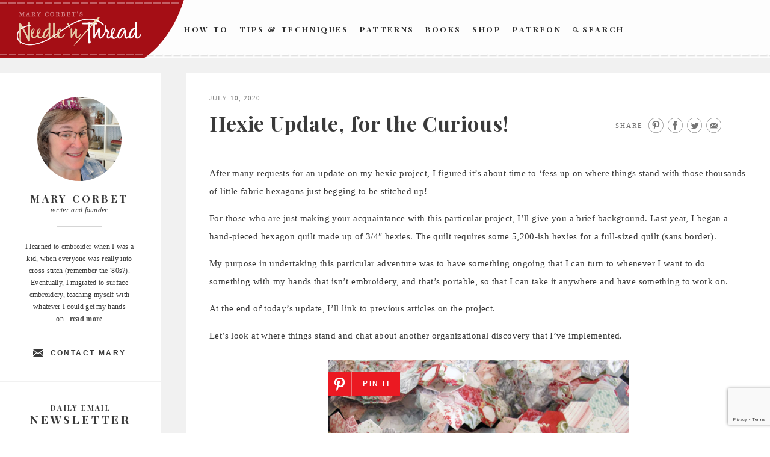

--- FILE ---
content_type: text/html; charset=UTF-8
request_url: https://www.needlenthread.com/2020/07/hexie-update-for-the-curious.html
body_size: 26601
content:
<!DOCTYPE html>
<html lang="en-US" prefix="og: http://ogp.me/ns# fb: http://ogp.me/ns/fb#">
<head>
<meta charset="UTF-8">
<meta name="viewport" content="width=device-width">
<meta name="google-site-verification" content="xmXDqUTE__WS4Do-Jhmetjw3Ihz57FlM6AQCcYzhndo" />
<link rel="profile" href="http://gmpg.org/xfn/11">
<link rel="apple-touch-icon" sizes="60x60" href="https://www.needlenthread.com/wp-content/themes/new-needles/images/touch-icon-60.png" />
<link rel="apple-touch-icon" sizes="76x76" href="https://www.needlenthread.com/wp-content/themes/new-needles/images/touch-icon-76.png" />
<link rel="apple-touch-icon" sizes="120x120" href="https://www.needlenthread.com/wp-content/themes/new-needles/images/touch-icon-120.png" />
<link rel="apple-touch-icon" sizes="152x152" href="https://www.needlenthread.com/wp-content/themes/new-needles/images/touch-icon-152.png" />
<link rel="apple-touch-icon" sizes="180x180" href="https://www.needlenthread.com/wp-content/themes/new-needles/images/touch-icon-180.png" />
<script type="text/javascript">var templateurl = 'https://www.needlenthread.com/wp-content/themes/new-needles'</script>
<link rel="icon" href="/favicon.ico" type="image/x-icon">
<title>Hexie Update, for the Curious! &#8211; NeedlenThread.com</title>
<meta name='robots' content='max-image-preview:large' />
<link rel='dns-prefetch' href='//cdn.polyfill.io' />
<link rel="alternate" type="application/rss+xml" title="NeedlenThread.com &raquo; Feed" href="https://www.needlenthread.com/feed" />
<link rel="alternate" type="application/rss+xml" title="NeedlenThread.com &raquo; Comments Feed" href="https://www.needlenthread.com/comments/feed" />
<link rel="alternate" type="application/rss+xml" title="NeedlenThread.com &raquo; Hexie Update, for the Curious! Comments Feed" href="https://www.needlenthread.com/2020/07/hexie-update-for-the-curious.html/feed" />
<link rel="alternate" title="oEmbed (JSON)" type="application/json+oembed" href="https://www.needlenthread.com/wp-json/oembed/1.0/embed?url=https%3A%2F%2Fwww.needlenthread.com%2F2020%2F07%2Fhexie-update-for-the-curious.html" />
<link rel="alternate" title="oEmbed (XML)" type="text/xml+oembed" href="https://www.needlenthread.com/wp-json/oembed/1.0/embed?url=https%3A%2F%2Fwww.needlenthread.com%2F2020%2F07%2Fhexie-update-for-the-curious.html&#038;format=xml" />
<style id='wp-img-auto-sizes-contain-inline-css' type='text/css'>
img:is([sizes=auto i],[sizes^="auto," i]){contain-intrinsic-size:3000px 1500px}
/*# sourceURL=wp-img-auto-sizes-contain-inline-css */
</style>
<link rel='stylesheet' id='mcninja-post-transporter-css' href='https://www.needlenthread.com/wp-content/plugins/infinite-transporter/transporter.css?ver=20140422' type='text/css' media='all' />
<style id='wp-emoji-styles-inline-css' type='text/css'>

	img.wp-smiley, img.emoji {
		display: inline !important;
		border: none !important;
		box-shadow: none !important;
		height: 1em !important;
		width: 1em !important;
		margin: 0 0.07em !important;
		vertical-align: -0.1em !important;
		background: none !important;
		padding: 0 !important;
	}
/*# sourceURL=wp-emoji-styles-inline-css */
</style>
<style id='wp-block-library-inline-css' type='text/css'>
:root{--wp-block-synced-color:#7a00df;--wp-block-synced-color--rgb:122,0,223;--wp-bound-block-color:var(--wp-block-synced-color);--wp-editor-canvas-background:#ddd;--wp-admin-theme-color:#007cba;--wp-admin-theme-color--rgb:0,124,186;--wp-admin-theme-color-darker-10:#006ba1;--wp-admin-theme-color-darker-10--rgb:0,107,160.5;--wp-admin-theme-color-darker-20:#005a87;--wp-admin-theme-color-darker-20--rgb:0,90,135;--wp-admin-border-width-focus:2px}@media (min-resolution:192dpi){:root{--wp-admin-border-width-focus:1.5px}}.wp-element-button{cursor:pointer}:root .has-very-light-gray-background-color{background-color:#eee}:root .has-very-dark-gray-background-color{background-color:#313131}:root .has-very-light-gray-color{color:#eee}:root .has-very-dark-gray-color{color:#313131}:root .has-vivid-green-cyan-to-vivid-cyan-blue-gradient-background{background:linear-gradient(135deg,#00d084,#0693e3)}:root .has-purple-crush-gradient-background{background:linear-gradient(135deg,#34e2e4,#4721fb 50%,#ab1dfe)}:root .has-hazy-dawn-gradient-background{background:linear-gradient(135deg,#faaca8,#dad0ec)}:root .has-subdued-olive-gradient-background{background:linear-gradient(135deg,#fafae1,#67a671)}:root .has-atomic-cream-gradient-background{background:linear-gradient(135deg,#fdd79a,#004a59)}:root .has-nightshade-gradient-background{background:linear-gradient(135deg,#330968,#31cdcf)}:root .has-midnight-gradient-background{background:linear-gradient(135deg,#020381,#2874fc)}:root{--wp--preset--font-size--normal:16px;--wp--preset--font-size--huge:42px}.has-regular-font-size{font-size:1em}.has-larger-font-size{font-size:2.625em}.has-normal-font-size{font-size:var(--wp--preset--font-size--normal)}.has-huge-font-size{font-size:var(--wp--preset--font-size--huge)}.has-text-align-center{text-align:center}.has-text-align-left{text-align:left}.has-text-align-right{text-align:right}.has-fit-text{white-space:nowrap!important}#end-resizable-editor-section{display:none}.aligncenter{clear:both}.items-justified-left{justify-content:flex-start}.items-justified-center{justify-content:center}.items-justified-right{justify-content:flex-end}.items-justified-space-between{justify-content:space-between}.screen-reader-text{border:0;clip-path:inset(50%);height:1px;margin:-1px;overflow:hidden;padding:0;position:absolute;width:1px;word-wrap:normal!important}.screen-reader-text:focus{background-color:#ddd;clip-path:none;color:#444;display:block;font-size:1em;height:auto;left:5px;line-height:normal;padding:15px 23px 14px;text-decoration:none;top:5px;width:auto;z-index:100000}html :where(.has-border-color){border-style:solid}html :where([style*=border-top-color]){border-top-style:solid}html :where([style*=border-right-color]){border-right-style:solid}html :where([style*=border-bottom-color]){border-bottom-style:solid}html :where([style*=border-left-color]){border-left-style:solid}html :where([style*=border-width]){border-style:solid}html :where([style*=border-top-width]){border-top-style:solid}html :where([style*=border-right-width]){border-right-style:solid}html :where([style*=border-bottom-width]){border-bottom-style:solid}html :where([style*=border-left-width]){border-left-style:solid}html :where(img[class*=wp-image-]){height:auto;max-width:100%}:where(figure){margin:0 0 1em}html :where(.is-position-sticky){--wp-admin--admin-bar--position-offset:var(--wp-admin--admin-bar--height,0px)}@media screen and (max-width:600px){html :where(.is-position-sticky){--wp-admin--admin-bar--position-offset:0px}}

/*# sourceURL=wp-block-library-inline-css */
</style><style id='global-styles-inline-css' type='text/css'>
:root{--wp--preset--aspect-ratio--square: 1;--wp--preset--aspect-ratio--4-3: 4/3;--wp--preset--aspect-ratio--3-4: 3/4;--wp--preset--aspect-ratio--3-2: 3/2;--wp--preset--aspect-ratio--2-3: 2/3;--wp--preset--aspect-ratio--16-9: 16/9;--wp--preset--aspect-ratio--9-16: 9/16;--wp--preset--color--black: #000000;--wp--preset--color--cyan-bluish-gray: #abb8c3;--wp--preset--color--white: #ffffff;--wp--preset--color--pale-pink: #f78da7;--wp--preset--color--vivid-red: #cf2e2e;--wp--preset--color--luminous-vivid-orange: #ff6900;--wp--preset--color--luminous-vivid-amber: #fcb900;--wp--preset--color--light-green-cyan: #7bdcb5;--wp--preset--color--vivid-green-cyan: #00d084;--wp--preset--color--pale-cyan-blue: #8ed1fc;--wp--preset--color--vivid-cyan-blue: #0693e3;--wp--preset--color--vivid-purple: #9b51e0;--wp--preset--gradient--vivid-cyan-blue-to-vivid-purple: linear-gradient(135deg,rgb(6,147,227) 0%,rgb(155,81,224) 100%);--wp--preset--gradient--light-green-cyan-to-vivid-green-cyan: linear-gradient(135deg,rgb(122,220,180) 0%,rgb(0,208,130) 100%);--wp--preset--gradient--luminous-vivid-amber-to-luminous-vivid-orange: linear-gradient(135deg,rgb(252,185,0) 0%,rgb(255,105,0) 100%);--wp--preset--gradient--luminous-vivid-orange-to-vivid-red: linear-gradient(135deg,rgb(255,105,0) 0%,rgb(207,46,46) 100%);--wp--preset--gradient--very-light-gray-to-cyan-bluish-gray: linear-gradient(135deg,rgb(238,238,238) 0%,rgb(169,184,195) 100%);--wp--preset--gradient--cool-to-warm-spectrum: linear-gradient(135deg,rgb(74,234,220) 0%,rgb(151,120,209) 20%,rgb(207,42,186) 40%,rgb(238,44,130) 60%,rgb(251,105,98) 80%,rgb(254,248,76) 100%);--wp--preset--gradient--blush-light-purple: linear-gradient(135deg,rgb(255,206,236) 0%,rgb(152,150,240) 100%);--wp--preset--gradient--blush-bordeaux: linear-gradient(135deg,rgb(254,205,165) 0%,rgb(254,45,45) 50%,rgb(107,0,62) 100%);--wp--preset--gradient--luminous-dusk: linear-gradient(135deg,rgb(255,203,112) 0%,rgb(199,81,192) 50%,rgb(65,88,208) 100%);--wp--preset--gradient--pale-ocean: linear-gradient(135deg,rgb(255,245,203) 0%,rgb(182,227,212) 50%,rgb(51,167,181) 100%);--wp--preset--gradient--electric-grass: linear-gradient(135deg,rgb(202,248,128) 0%,rgb(113,206,126) 100%);--wp--preset--gradient--midnight: linear-gradient(135deg,rgb(2,3,129) 0%,rgb(40,116,252) 100%);--wp--preset--font-size--small: 13px;--wp--preset--font-size--medium: 20px;--wp--preset--font-size--large: 36px;--wp--preset--font-size--x-large: 42px;--wp--preset--spacing--20: 0.44rem;--wp--preset--spacing--30: 0.67rem;--wp--preset--spacing--40: 1rem;--wp--preset--spacing--50: 1.5rem;--wp--preset--spacing--60: 2.25rem;--wp--preset--spacing--70: 3.38rem;--wp--preset--spacing--80: 5.06rem;--wp--preset--shadow--natural: 6px 6px 9px rgba(0, 0, 0, 0.2);--wp--preset--shadow--deep: 12px 12px 50px rgba(0, 0, 0, 0.4);--wp--preset--shadow--sharp: 6px 6px 0px rgba(0, 0, 0, 0.2);--wp--preset--shadow--outlined: 6px 6px 0px -3px rgb(255, 255, 255), 6px 6px rgb(0, 0, 0);--wp--preset--shadow--crisp: 6px 6px 0px rgb(0, 0, 0);}:where(.is-layout-flex){gap: 0.5em;}:where(.is-layout-grid){gap: 0.5em;}body .is-layout-flex{display: flex;}.is-layout-flex{flex-wrap: wrap;align-items: center;}.is-layout-flex > :is(*, div){margin: 0;}body .is-layout-grid{display: grid;}.is-layout-grid > :is(*, div){margin: 0;}:where(.wp-block-columns.is-layout-flex){gap: 2em;}:where(.wp-block-columns.is-layout-grid){gap: 2em;}:where(.wp-block-post-template.is-layout-flex){gap: 1.25em;}:where(.wp-block-post-template.is-layout-grid){gap: 1.25em;}.has-black-color{color: var(--wp--preset--color--black) !important;}.has-cyan-bluish-gray-color{color: var(--wp--preset--color--cyan-bluish-gray) !important;}.has-white-color{color: var(--wp--preset--color--white) !important;}.has-pale-pink-color{color: var(--wp--preset--color--pale-pink) !important;}.has-vivid-red-color{color: var(--wp--preset--color--vivid-red) !important;}.has-luminous-vivid-orange-color{color: var(--wp--preset--color--luminous-vivid-orange) !important;}.has-luminous-vivid-amber-color{color: var(--wp--preset--color--luminous-vivid-amber) !important;}.has-light-green-cyan-color{color: var(--wp--preset--color--light-green-cyan) !important;}.has-vivid-green-cyan-color{color: var(--wp--preset--color--vivid-green-cyan) !important;}.has-pale-cyan-blue-color{color: var(--wp--preset--color--pale-cyan-blue) !important;}.has-vivid-cyan-blue-color{color: var(--wp--preset--color--vivid-cyan-blue) !important;}.has-vivid-purple-color{color: var(--wp--preset--color--vivid-purple) !important;}.has-black-background-color{background-color: var(--wp--preset--color--black) !important;}.has-cyan-bluish-gray-background-color{background-color: var(--wp--preset--color--cyan-bluish-gray) !important;}.has-white-background-color{background-color: var(--wp--preset--color--white) !important;}.has-pale-pink-background-color{background-color: var(--wp--preset--color--pale-pink) !important;}.has-vivid-red-background-color{background-color: var(--wp--preset--color--vivid-red) !important;}.has-luminous-vivid-orange-background-color{background-color: var(--wp--preset--color--luminous-vivid-orange) !important;}.has-luminous-vivid-amber-background-color{background-color: var(--wp--preset--color--luminous-vivid-amber) !important;}.has-light-green-cyan-background-color{background-color: var(--wp--preset--color--light-green-cyan) !important;}.has-vivid-green-cyan-background-color{background-color: var(--wp--preset--color--vivid-green-cyan) !important;}.has-pale-cyan-blue-background-color{background-color: var(--wp--preset--color--pale-cyan-blue) !important;}.has-vivid-cyan-blue-background-color{background-color: var(--wp--preset--color--vivid-cyan-blue) !important;}.has-vivid-purple-background-color{background-color: var(--wp--preset--color--vivid-purple) !important;}.has-black-border-color{border-color: var(--wp--preset--color--black) !important;}.has-cyan-bluish-gray-border-color{border-color: var(--wp--preset--color--cyan-bluish-gray) !important;}.has-white-border-color{border-color: var(--wp--preset--color--white) !important;}.has-pale-pink-border-color{border-color: var(--wp--preset--color--pale-pink) !important;}.has-vivid-red-border-color{border-color: var(--wp--preset--color--vivid-red) !important;}.has-luminous-vivid-orange-border-color{border-color: var(--wp--preset--color--luminous-vivid-orange) !important;}.has-luminous-vivid-amber-border-color{border-color: var(--wp--preset--color--luminous-vivid-amber) !important;}.has-light-green-cyan-border-color{border-color: var(--wp--preset--color--light-green-cyan) !important;}.has-vivid-green-cyan-border-color{border-color: var(--wp--preset--color--vivid-green-cyan) !important;}.has-pale-cyan-blue-border-color{border-color: var(--wp--preset--color--pale-cyan-blue) !important;}.has-vivid-cyan-blue-border-color{border-color: var(--wp--preset--color--vivid-cyan-blue) !important;}.has-vivid-purple-border-color{border-color: var(--wp--preset--color--vivid-purple) !important;}.has-vivid-cyan-blue-to-vivid-purple-gradient-background{background: var(--wp--preset--gradient--vivid-cyan-blue-to-vivid-purple) !important;}.has-light-green-cyan-to-vivid-green-cyan-gradient-background{background: var(--wp--preset--gradient--light-green-cyan-to-vivid-green-cyan) !important;}.has-luminous-vivid-amber-to-luminous-vivid-orange-gradient-background{background: var(--wp--preset--gradient--luminous-vivid-amber-to-luminous-vivid-orange) !important;}.has-luminous-vivid-orange-to-vivid-red-gradient-background{background: var(--wp--preset--gradient--luminous-vivid-orange-to-vivid-red) !important;}.has-very-light-gray-to-cyan-bluish-gray-gradient-background{background: var(--wp--preset--gradient--very-light-gray-to-cyan-bluish-gray) !important;}.has-cool-to-warm-spectrum-gradient-background{background: var(--wp--preset--gradient--cool-to-warm-spectrum) !important;}.has-blush-light-purple-gradient-background{background: var(--wp--preset--gradient--blush-light-purple) !important;}.has-blush-bordeaux-gradient-background{background: var(--wp--preset--gradient--blush-bordeaux) !important;}.has-luminous-dusk-gradient-background{background: var(--wp--preset--gradient--luminous-dusk) !important;}.has-pale-ocean-gradient-background{background: var(--wp--preset--gradient--pale-ocean) !important;}.has-electric-grass-gradient-background{background: var(--wp--preset--gradient--electric-grass) !important;}.has-midnight-gradient-background{background: var(--wp--preset--gradient--midnight) !important;}.has-small-font-size{font-size: var(--wp--preset--font-size--small) !important;}.has-medium-font-size{font-size: var(--wp--preset--font-size--medium) !important;}.has-large-font-size{font-size: var(--wp--preset--font-size--large) !important;}.has-x-large-font-size{font-size: var(--wp--preset--font-size--x-large) !important;}
/*# sourceURL=global-styles-inline-css */
</style>

<style id='classic-theme-styles-inline-css' type='text/css'>
/*! This file is auto-generated */
.wp-block-button__link{color:#fff;background-color:#32373c;border-radius:9999px;box-shadow:none;text-decoration:none;padding:calc(.667em + 2px) calc(1.333em + 2px);font-size:1.125em}.wp-block-file__button{background:#32373c;color:#fff;text-decoration:none}
/*# sourceURL=/wp-includes/css/classic-themes.min.css */
</style>
<link rel='stylesheet' id='contact-form-7-css' href='https://www.needlenthread.com/wp-content/plugins/contact-form-7/includes/css/styles.css?ver=6.1.4' type='text/css' media='all' />
<link rel='stylesheet' id='wooslider-flexslider-css' href='https://www.needlenthread.com/wp-content/plugins/wooslider/assets/css/flexslider.css?ver=2.0.1' type='text/css' media='all' />
<link rel='stylesheet' id='wooslider-common-css' href='https://www.needlenthread.com/wp-content/plugins/wooslider/assets/css/style.css?ver=2.0.1' type='text/css' media='all' />
<link rel='stylesheet' id='publication-style-css' href='https://www.needlenthread.com/wp-content/themes/new-needles/style.css?ver=6.9' type='text/css' media='all' />
<style id='publication-style-inline-css' type='text/css'>

			.post-navigation .nav-previous { background-image: url(https://www.needlenthread.com/wp-content/uploads/2020/07/willing-hands-betsy-morgan-01-600x132.jpg); }
			.post-navigation .nav-previous .post-title, .post-navigation .nav-previous a:hover .post-title, .post-navigation .nav-previous .meta-nav { color: #fff; }
			.post-navigation .nav-previous .meta-nav { box-shadow: inset 0 -0.5em 0 #222; }
			.post-navigation .nav-previous a { background-color: rgba(0, 0, 0, 0.25); border: 0; text-shadow: 0 0 0.125em rgba(0, 0, 0, 0.5); }
			.post-navigation .nav-previous a:active, .post-navigation .nav-previous a:focus, .post-navigation .nav-previous a:hover { background-color: rgba(0, 0, 0, 0.5); }
			.post-navigation .nav-previous a:active .meta-nav, .post-navigation .nav-previous a:focus .meta-nav, .post-navigation .nav-previous a:hover .meta-nav { background: #222; }
			.post-navigation .nav-previous a:focus .post-title { color: #fff; }
		
			.post-navigation .nav-next { background-image: url(https://www.needlenthread.com/wp-content/uploads/2020/07/whitework-inspirations-01-600x132.jpg); }
			.post-navigation .nav-next .post-title, .post-navigation .nav-next a:hover .post-title, .post-navigation .nav-next .meta-nav { color: #fff; }
			.post-navigation .nav-next .meta-nav { box-shadow: inset 0 -0.5em 0 #222; }
			.post-navigation .nav-next a { background-color: rgba(0, 0, 0, 0.25); border: 0; text-shadow: 0 0 0.125em rgba(0, 0, 0, 0.5); }
			.post-navigation .nav-next a:active, .post-navigation .nav-next a:focus, .post-navigation .nav-next a:hover { background-color: rgba(0, 0, 0, 0.5); }
			.post-navigation .nav-next a:active .meta-nav, .post-navigation .nav-next a:focus .meta-nav, .post-navigation .nav-next a:hover .meta-nav { background: #222; }
			.post-navigation .nav-next a:focus .post-title { color: #fff; }
		
/*# sourceURL=publication-style-inline-css */
</style>
<script type="text/javascript" src="https://www.needlenthread.com/wp-includes/js/jquery/jquery.min.js?ver=3.7.1" id="jquery-core-js"></script>
<script type="text/javascript" src="https://www.needlenthread.com/wp-includes/js/jquery/jquery-migrate.min.js?ver=3.4.1" id="jquery-migrate-js"></script>
<link rel="https://api.w.org/" href="https://www.needlenthread.com/wp-json/" /><link rel="alternate" title="JSON" type="application/json" href="https://www.needlenthread.com/wp-json/wp/v2/posts/55910" /><link rel="canonical" href="https://www.needlenthread.com/2020/07/hexie-update-for-the-curious.html" />
<link rel='shortlink' href='https://www.needlenthread.com/?p=55910' />
<meta property="og:site_name" content="NeedlenThread.com" />
		<style type="text/css" id="wp-custom-css">
			.contactform {
	position: static;
	overflow: hidden;
	width: 95%;
}

.contactleft {
	width: 25%;
	white-space: pre;
	text-align: right;
	clear: both;
	float: left;
	display: inline;
	padding: 4px;
	margin: 5px 0;
}

.contactright {
	width: 70%;
	text-align: left;
	float: right;
	display: inline;
	padding: 4px;
	margin: 5px 0;
}		</style>
		
<!-- START - Open Graph and Twitter Card Tags 3.3.7 -->
 <!-- Facebook Open Graph -->
  <meta property="og:locale" content="en_US"/>
  <meta property="og:title" content="Hexie Update, for the Curious!"/>
  <meta property="og:url" content="https://www.needlenthread.com/2020/07/hexie-update-for-the-curious.html"/>
  <meta property="og:type" content="article"/>
  <meta property="og:description" content="After many requests for an update on my hexie project, I figured it&#039;s about time to &#039;fess up on where things stand with those thousands of little fabric hexagons just begging to be stitched up!

For those who are just making your acquaintance with this particular project, I&#039;ll give you a brief bac"/>
  <meta property="og:image" content="https://www.needlenthread.com/wp-content/uploads/2020/07/Hexie-Quilt-Project-Needlenthread-26.jpg"/>
  <meta property="og:image:url" content="https://www.needlenthread.com/wp-content/uploads/2020/07/Hexie-Quilt-Project-Needlenthread-26.jpg"/>
  <meta property="og:image:secure_url" content="https://www.needlenthread.com/wp-content/uploads/2020/07/Hexie-Quilt-Project-Needlenthread-26.jpg"/>
  <meta property="article:published_time" content="2020-07-10T07:00:00-05:00"/>
  <meta property="article:modified_time" content="2020-07-09T11:38:34-05:00" />
  <meta property="og:updated_time" content="2020-07-09T11:38:34-05:00" />
  <meta property="article:section" content="Uncategorized"/>
  <meta property="article:publisher" content="https://www.facebook.com/MaryCorbetsNeedleNThread/"/>
 <!-- Google+ / Schema.org -->
  <meta itemprop="name" content="Hexie Update, for the Curious!"/>
  <meta itemprop="headline" content="Hexie Update, for the Curious!"/>
  <meta itemprop="description" content="After many requests for an update on my hexie project, I figured it&#039;s about time to &#039;fess up on where things stand with those thousands of little fabric hexagons just begging to be stitched up!

For those who are just making your acquaintance with this particular project, I&#039;ll give you a brief bac"/>
  <meta itemprop="image" content="https://www.needlenthread.com/wp-content/uploads/2020/07/Hexie-Quilt-Project-Needlenthread-26.jpg"/>
  <meta itemprop="datePublished" content="2020-07-10"/>
  <meta itemprop="dateModified" content="2020-07-09T11:38:34-05:00" />
  <meta itemprop="author" content="Mary Corbet"/>
  <!--<meta itemprop="publisher" content="NeedlenThread.com"/>--> <!-- To solve: The attribute publisher.itemtype has an invalid value -->
 <!-- Twitter Cards -->
  <meta name="twitter:title" content="Hexie Update, for the Curious!"/>
  <meta name="twitter:url" content="https://www.needlenthread.com/2020/07/hexie-update-for-the-curious.html"/>
  <meta name="twitter:description" content="After many requests for an update on my hexie project, I figured it&#039;s about time to &#039;fess up on where things stand with those thousands of little fabric hexagons just begging to be stitched up!

For those who are just making your acquaintance with this particular project, I&#039;ll give you a brief bac"/>
  <meta name="twitter:image" content="https://www.needlenthread.com/wp-content/uploads/2020/07/Hexie-Quilt-Project-Needlenthread-26.jpg"/>
  <meta name="twitter:card" content="summary_large_image"/>
 <!-- SEO -->
 <!-- Misc. tags -->
 <!-- is_singular -->
<!-- END - Open Graph and Twitter Card Tags 3.3.7 -->
	
</head>

<body class="wp-singular post-template-default single single-post postid-55910 single-format-standard wp-theme-new-needles no-menu infinite-scroll neverending">
	<a class="skip-link screen-reader-text" href="#content">Skip to content</a>

	<div id="body-wrapper" class="body-wrapper">
		<div id="page" class="hfeed site">
			<header id="masthead" class="site-header">
      <div class="fullSiteNavBar">
      <div class="fullSiteNavLeft">
        <div class="fullSiteNavLeftCurve">&nbsp;</div>
        <div class="fullSiteNavLeftThread">&nbsp;</div>
      </div>
      <div class="center navCenter">
        <a class="fullSiteLogo" href="/"><img src="https://www.needlenthread.com/wp-content/themes/new-needles/images/needle-n-thread.png" alt="Needle 'n Thread" /></a>
			  <!---->
				<div class="fullSiteNav">
					<ul class="main-navigation">
						<li><a href="/videos">How To</a></li>
						<li><a class="ie8-two-line" href="/tips-techniques">Tips &amp; Techniques</a></li>
						<li><a href="/patterns">Patterns</a></li>
						<!-- <li><a href="/register/members">Members</a></li> -->
						<li><a href="/books-links">Books</a></li>
						<li><a href="https://shop.needlenthread.com/">Shop</a></li>
                        <li><a href="https://www.patreon.com/marycorbet" target="_blank">Patreon</a></li>
						<li><a class="search" href="/index.php?s"><span>&nbsp;</span>Search</a></li>
					</ul>
				</div>
        <div class="clear">&nbsp;</div>
        </div>
        </div>
	
			</header><!-- #masthead -->
				<div class="clear">&nbsp;</div>

				<button class="menu-toggle" aria-controls="slide-menu" aria-expanded="false">
					<span class="hamburgerWrap">
						<span class="menuTitle">Menu</span>
						<span class="menuBar menuBar1">&nbsp;</span>
						<span class="menuBar menuBar2">&nbsp;</span>
					</span>
					<span class="screen-reader-text">Menu</span>
				</button>

				<div id="slide-menu" class="slide-menu">
				<!--<div class="fullSiteNavBar">
					<div class="fullSiteNavLeft">
					  <div class="fullSiteNavLeftCurve">&nbsp;</div>
					  <div class="fullSiteNavLeftThread">&nbsp;</div>
					</div>
				</div>
				<a class="fullSiteLogo" href="/"><img src="https://www.needlenthread.com/wp-content/themes/new-needles/images/needle-n-thread.png" /></a>-->
					<div class="slide-wrapper">
						  <div class="dropdownMenu">
                            <a class="hasInner" href="/videos">How To</a>
                                <div class="menuInner"><ul id="menu-how-to-videos" class="menu"><li id="menu-item-39232" class="menu-item menu-item-type-custom menu-item-object-custom menu-item-39232"><a href="/videos#line-stitches-bands">Line Stitches &#038; Bands</a></li>
<li id="menu-item-39233" class="menu-item menu-item-type-custom menu-item-object-custom menu-item-39233"><a href="/videos#chain-fly-and-buttonhole-stitches">Chain, Fly and Buttonhole Stitches</a></li>
<li id="menu-item-39234" class="menu-item menu-item-type-custom menu-item-object-custom menu-item-39234"><a href="/videos#detached-stitches-knots">Detached Stitches &#038; Knots</a></li>
<li id="menu-item-39235" class="menu-item menu-item-type-custom menu-item-object-custom menu-item-39235"><a href="/videos#filling-stitches">Filling Stitches</a></li>
<li id="menu-item-39236" class="menu-item menu-item-type-custom menu-item-object-custom menu-item-39236"><a href="/videos#miscellaneous-embroidery-techniques">Miscellaneous Embroidery Techniques</a></li>
<li id="menu-item-39237" class="menu-item menu-item-type-custom menu-item-object-custom menu-item-39237"><a href="/videos#Embroidery-Stitches-A-Z">Embroidery Stitches by Name, from A-Z</a></li>
</ul></div>                            <a class="hasInner" href="/tips-techniques">Tips &amp; Techniques</a>
                                <div class="menuInner"><ul id="menu-tips-techniques" class="menu"><li id="menu-item-39223" class="menu-item menu-item-type-custom menu-item-object-custom menu-item-39223"><a href="/tips-techniques#tntlessons">Hand Embroidery Lessons &#038; Step-by-Step Projects</a></li>
<li id="menu-item-39224" class="menu-item menu-item-type-custom menu-item-object-custom menu-item-39224"><a href="/tips-techniques#tntbegin">Tips Especially for Beginners</a></li>
<li id="menu-item-39225" class="menu-item menu-item-type-custom menu-item-object-custom menu-item-39225"><a href="/tips-techniques#tnttrans">Transferring Patterns</a></li>
<li id="menu-item-39226" class="menu-item menu-item-type-custom menu-item-object-custom menu-item-39226"><a href="/tips-techniques#tnthoops">Hoops, Frames and Stands</a></li>
<li id="menu-item-39227" class="menu-item menu-item-type-custom menu-item-object-custom menu-item-39227"><a href="/tips-techniques#tntthreads">Threads</a></li>
<li id="menu-item-39228" class="menu-item menu-item-type-custom menu-item-object-custom menu-item-39228"><a href="/tips-techniques#tntindiv">Individual Stitches &#038; Techniques</a></li>
<li id="menu-item-39229" class="menu-item menu-item-type-custom menu-item-object-custom menu-item-39229"><a href="/tips-techniques#tntdrawn">Drawn Thread Embroidery Tips</a></li>
<li id="menu-item-39230" class="menu-item menu-item-type-custom menu-item-object-custom menu-item-39230"><a href="/tips-techniques#tntfabric">Fabric</a></li>
<li id="menu-item-39231" class="menu-item menu-item-type-custom menu-item-object-custom menu-item-39231"><a href="/tips-techniques#tnttools">On Specific Tools</a></li>
</ul></div>                            <a class="hasInner" href="/patterns">Patterns</a>
                                <div class="menuInner"><ul id="menu-hand-embroidery-patterns" class="menu"><li id="menu-item-39238" class="menu-item menu-item-type-custom menu-item-object-custom menu-item-39238"><a href="/patterns#patpatterns">Free Hand Embroidery Patterns</a></li>
<li id="menu-item-39239" class="menu-item menu-item-type-custom menu-item-object-custom menu-item-39239"><a href="/patterns#pathungarian">Hungarian Embroidery Patterns</a></li>
<li id="menu-item-39240" class="menu-item menu-item-type-custom menu-item-object-custom menu-item-39240"><a href="/patterns#patmonograms">Monograms for Hand Embroidery</a></li>
<li id="menu-item-39241" class="menu-item menu-item-type-custom menu-item-object-custom menu-item-39241"><a href="/patterns#patchurch">Church / Ecclesiastical Embroidery Patterns</a></li>
<li id="menu-item-39242" class="menu-item menu-item-type-custom menu-item-object-custom menu-item-39242"><a href="/patterns#patonrec">Online Resources</a></li>
</ul></div>                            <!--<a href="/forum">Learn</a>-->
                            <a class="hasInner" href="/register/members">Members</a>
                                                          <a class="hasInner" href="/books-links">Books</a>
                                <div class="menuInner"><ul id="menu-books-and-links" class="menu"><li id="menu-item-39220" class="menu-item menu-item-type-custom menu-item-object-custom menu-item-39220"><a href="/books-links#bpbookreviews">Book Reviews</a></li>
<li id="menu-item-39221" class="menu-item menu-item-type-custom menu-item-object-custom menu-item-39221"><a href="/books-links#bpbooksonline">Free Books Online</a></li>
<li id="menu-item-39222" class="menu-item menu-item-type-custom menu-item-object-custom menu-item-39222"><a href="/books-links#bpembsupplies">Embroidery Supplies</a></li>
</ul></div>                            <a href="https://shop.needlenthread.com/">Shop</a>
                            <a href="https://www.patreon.com/marycorbet" target="_blank">Patreon</a>
                            <a class="search" href="/index.php?s">Search</a>
						  </div>
						  <div class="widget">
						  <div class="abtbox aboutpagesubnav">
						    <div class="aboutPic">
						      <img src="/wp-content/uploads/2025/04/Mary-2025.jpg" width="148" height="152" alt="About" />
						    </div>
						    <div class="authorInfo">
						      <p class="sidebarHeading2">Mary Corbet</p>
						      <p>writer and founder</p>
						      <div class="authorInfoBorder">&nbsp;</div>
						    </div>
						    <p>I learned to embroider when I was a kid, when everyone was really into cross stitch (remember the '80s?). Eventually, I migrated to surface embroidery, teaching myself with whatever I could get my hands on...<a class="roundedCTA" href="/about">read more</a></p>
						    <a class="contactAuthor" href="/contact">Contact Mary</a>
						  </div>
						</div>
						<div class="widget signup">
						  <div class="newsSignup">
						   <p class="sidebarHeading3">Daily Email</p>
						   <p class="sidebarHeading2">Newsletter</p>
						  <form method="post" action="https://www.aweber.com/scripts/addlead.pl">
							  <input class="signup" type="text" title="News Signup" placeholder="enter email address" name="from"  />
							  <input type="hidden" name="meta_web_form_id" value="875610978">
							  <input type="hidden" name="meta_split_id" value="">
							  <input type="hidden" name="unit" value="needlenthread">
							  <input type="hidden" name="redirect" value="http://www.aweber.com/form/thankyou_vo.html" > <!--id="redirect_6e11a4500b5b532588c07ae143526cb0" -->
							  <input type="hidden" name="meta_redirect_onlist" value="">
							  <input type="hidden" name="meta_adtracking" value="">
							  <input type="hidden" name="meta_message" value="1">
							  <input type="hidden" name="meta_required" value="from">
							  <input type="hidden" name="meta_forward_vars" value="0">
							  <div class="cc"></div>
							  <div class="submitWrap">
								  <button class="submit" type="submit">Subscribe</button>
								  <a class="rssFeed" href="http://feeds.feedburner.com/needlenthread">
									  <span>&nbsp;</span>
								  </a>
							  </div>
							  <div class="clear"></div>
						  </form>
						 </div>
						</div>
						<div class="widget connect">
						  <div class="socialWrap">
						    <h3>Connect with Mary</h3>
						    <a href="http://www.facebook.com/pages/Mary-Corbets-Needle-n-Thread/355247539382?ref=mf" class="connectLink connectLinkFB" title="Connect with Mary on Facebook" target="_blank">&nbsp;</a>
						    <a href="http://twitter.com/MaryCorbet" class="connectLink connectLinkTW" title="Follow Mary on Twitter" target="_blank">&nbsp;</a>
						    <a href="http://pinterest.com/marycorbet/" class="connectLink connectLinkPN" title="Follow Mary on Pinterest" target="_blank">&nbsp;</a>
						  </div>
						</div>
						<div class="widget sidebarLink slTypes">
						  <a class="sidebarLinkText" href="/types-of-hand-embroidery">
						    <span class="largeFont">Types of</span>
						    <span>Hand Embroidery</span>
						    <span class="sidebarArrow">
						      <span>&nbsp;</span>
						    </span>
						  </a>
						</div>
						<div class="widget sidebarLink slPictures">
						  <a class="sidebarLinkText" href="/pictures">
						    <span class="largeFont">Pictures of</span>
						    <span>Hand Embroidery</span>
						    <span class="sidebarArrow" >
						      <span>&nbsp;</span>
						    </span>
						  </a>
						</div>
						
		<aside id="recent-posts-3" class="widget widget_recent_entries">
		<p class="widget-title">Recent Posts</p>
		<ul>
											<li>
					<a href="https://www.needlenthread.com/2025/12/and-a-happy-christmas-to-all.html">And a Happy Christmas to All!</a>
									</li>
											<li>
					<a href="https://www.needlenthread.com/2025/12/christmas-puzzle-teaser-and-behind-the-scenes.html">Christmas Puzzle Teaser and Behind the Scenes</a>
									</li>
											<li>
					<a href="https://www.needlenthread.com/2025/12/a-trick-you-should-know-for-tying-a-bow.html">A Trick You should Know for Tying a Bow</a>
									</li>
											<li>
					<a href="https://www.needlenthread.com/2025/12/j-is-for-joy.html">J is for Joy!</a>
									</li>
											<li>
					<a href="https://www.needlenthread.com/2025/12/twinkle-twinkle-7-the-decorative-beaded-edge-finished.html">Twinkle Twinkle 7: The Decorative Beaded Edge &#038; Finished!</a>
									</li>
					</ul>

		</aside>						<div class="widget archivesList">
						  <p class="title">Archives</p>
								<span class="archiveLink"><a href='https://www.needlenthread.com/2025'>2025</a>&nbsp;<span>(126)</span></span>
	<span class="archiveLink"><a href='https://www.needlenthread.com/2024'>2024</a>&nbsp;<span>(135)</span></span>
	<span class="archiveLink"><a href='https://www.needlenthread.com/2023'>2023</a>&nbsp;<span>(125)</span></span>
	<span class="archiveLink"><a href='https://www.needlenthread.com/2022'>2022</a>&nbsp;<span>(136)</span></span>
	<span class="archiveLink"><a href='https://www.needlenthread.com/2021'>2021</a>&nbsp;<span>(130)</span></span>
	<span class="archiveLink"><a href='https://www.needlenthread.com/2020'>2020</a>&nbsp;<span>(132)</span></span>
	<span class="archiveLink"><a href='https://www.needlenthread.com/2019'>2019</a>&nbsp;<span>(147)</span></span>
	<span class="archiveLink"><a href='https://www.needlenthread.com/2018'>2018</a>&nbsp;<span>(146)</span></span>
	<span class="archiveLink"><a href='https://www.needlenthread.com/2017'>2017</a>&nbsp;<span>(169)</span></span>
	<span class="archiveLink"><a href='https://www.needlenthread.com/2016'>2016</a>&nbsp;<span>(147)</span></span>
	<span class="archiveLink"><a href='https://www.needlenthread.com/2015'>2015</a>&nbsp;<span>(246)</span></span>
	<span class="archiveLink"><a href='https://www.needlenthread.com/2014'>2014</a>&nbsp;<span>(294)</span></span>
	<span class="archiveLink"><a href='https://www.needlenthread.com/2013'>2013</a>&nbsp;<span>(294)</span></span>
	<span class="archiveLink"><a href='https://www.needlenthread.com/2012'>2012</a>&nbsp;<span>(305)</span></span>
	<span class="archiveLink"><a href='https://www.needlenthread.com/2011'>2011</a>&nbsp;<span>(306)</span></span>
	<span class="archiveLink"><a href='https://www.needlenthread.com/2010'>2010</a>&nbsp;<span>(316)</span></span>
	<span class="archiveLink"><a href='https://www.needlenthread.com/2009'>2009</a>&nbsp;<span>(367)</span></span>
	<span class="archiveLink"><a href='https://www.needlenthread.com/2008'>2008</a>&nbsp;<span>(352)</span></span>
	<span class="archiveLink"><a href='https://www.needlenthread.com/2007'>2007</a>&nbsp;<span>(225)</span></span>
	<span class="archiveLink"><a href='https://www.needlenthread.com/2006'>2006</a>&nbsp;<span>(139)</span></span>
						</div>
						<div class="widget tagcloud">
						  <p class="title">Tags</p>
													  <a class="roundedCTA" href="/tags">See All Tags</a>
						</div>
						
					</div><!-- .slide-wrapper -->
				</div><!-- .slide-menu -->
<div class="full-content-wrap">
      
			<div id="content" class="site-content"><div class="sidebar-left" role="complementary">
      <div class="widget about">
    <div class="abtbox aboutpagesubnav">
      <div class="aboutPic">
        <img src="/wp-content/uploads/2025/04/Mary-2025.jpg" width="148" height="152" alt="About" />

      </div>
      <div class="authorInfo">
        <p class="sidebarHeading2">Mary Corbet</p>
        <p>writer and founder</p>
        <div class="authorInfoBorder">&nbsp;</div>
      </div>
      <p>I learned to embroider when I was a kid, when everyone was really into cross stitch (remember the '80s?). Eventually, I migrated to surface embroidery, teaching myself with whatever I could get my hands on...<a href="/about">read more</a></p>
      <a class="contactAuthor" href="/contact">Contact Mary</a>
    </div>
  </div>
  <div class="widget signup">
    <div class="newsSignup">
      <p class="sidebarHeading3">Daily Email</p>
        <p class="sidebarHeading2">Newsletter</p>
      <form method="post" action="https://www.aweber.com/scripts/addlead.pl">
        <input class="signup" type="text" title="News Signup" placeholder="enter email address" name="from"  />
        <input type="hidden" name="meta_web_form_id" value="875610978">
        <input type="hidden" name="meta_split_id" value="">
        <input type="hidden" name="unit" value="needlenthread">
        <input type="hidden" name="redirect" value="http://www.aweber.com/form/thankyou_vo.html" id="redirect_6e11a4500b5b532588c07ae143526cb0">
        <input type="hidden" name="meta_redirect_onlist" value="">
        <input type="hidden" name="meta_adtracking" value="">
        <input type="hidden" name="meta_message" value="1">
        <input type="hidden" name="meta_required" value="from">
        <input type="hidden" name="meta_forward_vars" value="0">
        <div class="cc"></div>
        <button class="submit" type="submit">Subscribe</button>
        <a class="rssFeed" href="http://feeds.feedburner.com/needlenthread">
          <span>&nbsp;</span>
        </a>
      </form>

   </div>
  </div>
  <div class="widget connect">
    <div class="socialWrap">
      <h3>Connect with Mary</h3>
      <a href="http://www.facebook.com/pages/Mary-Corbets-Needle-n-Thread/355247539382?ref=mf" class="connectLink connectLinkFB" title="Connect with Mary on Facebook" target="_blank">&nbsp;</a>
      <a href="http://twitter.com/MaryCorbet" class="connectLink connectLinkTW" title="Follow Mary on Twitter" target="_blank">&nbsp;</a>
      <a href="http://pinterest.com/marycorbet/" class="connectLink connectLinkPN" title="Follow Mary on Pinterest" target="_blank">&nbsp;</a>
    </div>
  </div>
  <div class="widget sidebarLink slTypes">
    <a class="sidebarLinkText" href="/types-of-hand-embroidery">
      <span class="largeFont">Types of</span>
      <span>Hand Embroidery</span>
      <span class="sidebarArrow">
        <span>&nbsp;</span>
      </span>
    </a>
  </div>
  <div class="widget sidebarLink slPictures">
    <a class="sidebarLinkText" href="/pictures">
      <span class="largeFont">Pictures of</span>
      <span>Hand Embroidery</span>
      <span class="sidebarArrow">
        <span>&nbsp;</span>
      </span>
    </a>
  </div>

  
		<aside id="recent-posts-3" class="widget widget_recent_entries">
		<p class="widget-title">Recent Posts</p>
		<ul>
											<li>
					<a href="https://www.needlenthread.com/2025/12/and-a-happy-christmas-to-all.html">And a Happy Christmas to All!</a>
									</li>
											<li>
					<a href="https://www.needlenthread.com/2025/12/christmas-puzzle-teaser-and-behind-the-scenes.html">Christmas Puzzle Teaser and Behind the Scenes</a>
									</li>
											<li>
					<a href="https://www.needlenthread.com/2025/12/a-trick-you-should-know-for-tying-a-bow.html">A Trick You should Know for Tying a Bow</a>
									</li>
											<li>
					<a href="https://www.needlenthread.com/2025/12/j-is-for-joy.html">J is for Joy!</a>
									</li>
											<li>
					<a href="https://www.needlenthread.com/2025/12/twinkle-twinkle-7-the-decorative-beaded-edge-finished.html">Twinkle Twinkle 7: The Decorative Beaded Edge &#038; Finished!</a>
									</li>
					</ul>

		</aside>
  <div class="widget tagcloud">
    <p class="title">Tags</p>
        <a class="roundedCTA" href="/tags">See All Tags</a>
  </div>
  <div class="widget archivesList">
    <p class="title">Archives</p>
    	<span class="archiveLink"><a href='https://www.needlenthread.com/2025'>2025</a>&nbsp;<span>(126)</span></span>
	<span class="archiveLink"><a href='https://www.needlenthread.com/2024'>2024</a>&nbsp;<span>(135)</span></span>
	<span class="archiveLink"><a href='https://www.needlenthread.com/2023'>2023</a>&nbsp;<span>(125)</span></span>
	<span class="archiveLink"><a href='https://www.needlenthread.com/2022'>2022</a>&nbsp;<span>(136)</span></span>
	<span class="archiveLink"><a href='https://www.needlenthread.com/2021'>2021</a>&nbsp;<span>(130)</span></span>
	<span class="archiveLink"><a href='https://www.needlenthread.com/2020'>2020</a>&nbsp;<span>(132)</span></span>
	<span class="archiveLink"><a href='https://www.needlenthread.com/2019'>2019</a>&nbsp;<span>(147)</span></span>
	<span class="archiveLink"><a href='https://www.needlenthread.com/2018'>2018</a>&nbsp;<span>(146)</span></span>
	<span class="archiveLink"><a href='https://www.needlenthread.com/2017'>2017</a>&nbsp;<span>(169)</span></span>
	<span class="archiveLink"><a href='https://www.needlenthread.com/2016'>2016</a>&nbsp;<span>(147)</span></span>
	<span class="archiveLink"><a href='https://www.needlenthread.com/2015'>2015</a>&nbsp;<span>(246)</span></span>
	<span class="archiveLink"><a href='https://www.needlenthread.com/2014'>2014</a>&nbsp;<span>(294)</span></span>
	<span class="archiveLink"><a href='https://www.needlenthread.com/2013'>2013</a>&nbsp;<span>(294)</span></span>
	<span class="archiveLink"><a href='https://www.needlenthread.com/2012'>2012</a>&nbsp;<span>(305)</span></span>
	<span class="archiveLink"><a href='https://www.needlenthread.com/2011'>2011</a>&nbsp;<span>(306)</span></span>
	<span class="archiveLink"><a href='https://www.needlenthread.com/2010'>2010</a>&nbsp;<span>(316)</span></span>
	<span class="archiveLink"><a href='https://www.needlenthread.com/2009'>2009</a>&nbsp;<span>(367)</span></span>
	<span class="archiveLink"><a href='https://www.needlenthread.com/2008'>2008</a>&nbsp;<span>(352)</span></span>
	<span class="archiveLink"><a href='https://www.needlenthread.com/2007'>2007</a>&nbsp;<span>(225)</span></span>
	<span class="archiveLink"><a href='https://www.needlenthread.com/2006'>2006</a>&nbsp;<span>(139)</span></span>
  </div>
  <div class="widget otherLinks">
    <p class="title">Other</p>
    <a href="/about">About Needle 'N Thread</a>
    <br />
    <a href="/ask-share">Ask &amp; Share</a>
    <br />
    <a href="/about#aboutpagefaqwrapper">FAQs</a>
    <br />
<p class="copyRight"><span>&copy;</span>2025 Needle 'n Thread. <br />All Rights Reserved.<br /><a href="/terms-of-use">Terms of Use</a><br /><a href="/privacy-policy-disclosure">Privacy & Disclosure</a></p>
  </div>
</div><div class="sidebar-right" role="complementary">
  <div id="text-26" class="widget widget_text ad-widget div_wrap_sidebar"><p class="widget-title">Ad 8: NNT Shop Highlights</p>			<div class="textwidget">
<div class="div_wrap_sidebar" style="text-align:right; background-image:none; margin-top:4px; margin-bottom: 8px;">
    <a href="https://shop.needlenthread.com/category/embroidery-supplies" target="_blank" rel="noopener"><br />
      <img decoding="async" src="https://www.needlenthread.com/wp-content/uploads/2024/07/avas-metallic-thread-sets-02.jpg" alt="curated collection of embroidery books" width="310" /><br />
	</a>
  </div>
</div>
		</div><div id="text-13" class="widget widget_text ad-widget div_wrap_sidebar"><p class="widget-title">Ad 3: Thistle Threads</p>			<div class="textwidget">
<div class="div_wrap_sidebar" style="text-align:right; background-image:none; margin-top:4px; margin-bottom: 8px;">
    <a target="_blank" href="https://thistle-threads.myshopify.com/collections/online-university/products/fancy-finishes-sampler-ornament-copy" rel="noopener"><br />
      <img decoding="async" src="https://www.needlenthread.com/wp-content/uploads/2025/08/Mary-Corbet-Ad_Aug2025.jpg" alt="Thistle Threads" width="310" /><br />
		</a>
  </div>
</div>
		</div><div id="text-22" class="widget widget_text ad-widget div_wrap_sidebar"><p class="widget-title">Ad 6: Inspirations Studios</p>			<div class="textwidget">
<div class="div_wrap_sidebar" style="text-align:right; background-image:none; margin-top:4px; margin-bottom: 8px;">
    <a href="https://www.inspirationsstudios.com" target="_blank" rel="noopener"><br />
      <img decoding="async" src="https://www.needlenthread.com/wp-content/uploads/2025/10/Inspirations-Studios-1025.jpg" alt="Inspirations Magazine" width="310" /><br />
		</a>
  </div>
</div>
		</div><div id="text-25" class="widget widget_text ad-widget div_wrap_sidebar"><p class="widget-title">Ad 7: Haystack</p>			<div class="textwidget">
<div class="div_wrap_sidebar" style="text-align:right; background-image:none; margin-top:4px; margin-bottom: 8px;">
    <a href="http://www.needlestack.com" target="_blank" rel="noopener"><br />
      <img decoding="async" src="https://www.needlenthread.com/wp-content/uploads/2017/08/needle-in-a-haystack-4.jpg" alt="Needle in a Haystack Embroidery Supplies" width="310" /><br />
		</a>
  </div>
</div>
		</div><div id="text-28" class="widget widget_text ad-widget div_wrap_sidebar"><p class="widget-title">Ad 7: Needle &#8216;n Thread</p>			<div class="textwidget">
<div class="div_wrap_sidebar" style="text-align:right; background-image:none; margin-top:4px; margin-bottom: 8px;">
    <a href="https://shop.needlenthread.com/product/dove-embroidery-scissors" target="_blank" rel="noopener"><br />
      <img decoding="async" src="https://www.needlenthread.com/wp-content/uploads/2025/07/dovo-scissors-side-01.jpg" alt="Leafy Tree Kits available" width="310" /><br />
		</a>
  </div>
</div>
		</div></div>
	<div id="primary" class="content-area">
		<main id="main" class="site-main">

		
			
<article id="post-55910" class="post-55910 post type-post status-publish format-standard has-post-thumbnail hentry category-uncategorized tag-embroidery-projects tag-needlework-and-travel tag-organization tag-quilt">
	<header class="entry-header">
		<div class="entry-meta">
			<span class="cat-links"><a href="https://www.needlenthread.com/category/uncategorized" rel="category tag">Uncategorized</a></span>		</div><!-- .entry-meta -->
		<p class="post-date">July 10, 2020</p>
		<h1 class="entry-title">Hexie Update, for the Curious!</h1>
		<div class="share-wrap">
			<p>Share</p>
						<a class="share-link pin" data-pin-custom="true" href="https://www.pinterest.com/pin/create/button/" target="_blank">&nbsp;</a>
			<a class="share-link fbook" href="https://www.facebook.com/sharer/sharer.php?u=https%3A%2F%2Fwww.needlenthread.com%2F2020%2F07%2Fhexie-update-for-the-curious.html" target="_blank">&nbsp;</a>
			<a class="share-link tweet" href="https://twitter.com/home?status=https%3A%2F%2Fwww.needlenthread.com%2F2020%2F07%2Fhexie-update-for-the-curious.html" target="_blank">&nbsp;</a>
			<a class="share-link email" href="mailto:?body=https%3A%2F%2Fwww.needlenthread.com%2F2020%2F07%2Fhexie-update-for-the-curious.html" target="_blank">&nbsp;</a>
		</div>
		<div class="clear">&nbsp;</div>
				<div id="adswraptop">
           <p class="widget-title">Amazon Books</p><div class="textwidget custom-html-widget"><script type="text/javascript">
amzn_assoc_placement = "adunit0";
amzn_assoc_search_bar = "false";
amzn_assoc_tracking_id = "neenthr-20";
amzn_assoc_ad_mode = "manual";
amzn_assoc_ad_type = "smart";
amzn_assoc_marketplace = "amazon";
amzn_assoc_region = "US";
amzn_assoc_title = "Recommended Embroidery Books";
amzn_assoc_linkid = "497eb37ad701d5bc84fa6accd2e9a127";
amzn_assoc_asins = "1782211705,0855329548,1938368657,B0981WQRFL";
</script>
<script src="//z-na.amazon-adsystem.com/widgets/onejs?MarketPlace=US"></script></div>	 	</div>
	 		</header><!-- .entry-header -->


	<div class="entry-content">
		<p>After many requests for an update on my hexie project, I figured it&#8217;s about time to &#8216;fess up on where things stand with those thousands of little fabric hexagons just begging to be stitched up!</p>
<p>For those who are just making your acquaintance with this particular project, I&#8217;ll give you a brief background. Last year, I began a hand-pieced hexagon quilt made up of 3/4&#8243; hexies. The quilt requires some 5,200-ish hexies for a full-sized quilt (sans border).</p>
<p>My purpose in undertaking this particular adventure was to have something ongoing that I can turn to whenever I want to do something with my hands that isn&#8217;t embroidery, and that&#8217;s portable, so that I can take it anywhere and have something to work on.</p>
<p>At the end of today&#8217;s update, I&#8217;ll link to previous articles on the project. </p>
<p>Let&#8217;s look at where things stand and chat about another organizational discovery that I&#8217;ve implemented.</p>
<p><center><a href="https://www.needlenthread.com/wp-content/uploads/2020/07/Hexie-Quilt-Project-Needlenthread-26.jpg" rel="noopener noreferrer" target="_blank"><img fetchpriority="high" decoding="async" width="500" height="500" class="pinterest1" src="https://www.needlenthread.com/wp-content/uploads/2020/07/Hexie-Quilt-Project-Needlenthread-26.jpg" alt="Hand pieced hexie quilt with 3/4" hexies"></a></center><span id="more-55910"></span></p>
<p>There is no way on God&#8217;s Good Earth that this thing will be finished this year&#8230; or probably next! It is a Big Project made up of many Small Pieces, and it is a Slow Project. </p>
<p>And that&#8217;s exactly what I wanted.</p>
<p>I have to admit, though, I feel a little pressure to get it done within a three year time frame, because I suspect that&#8217;s about the longevity of a color scheme these days. I don&#8217;t really want the colors to look dated before I&#8217;ve even finished the thing. </p>
<p>On the other hand, if I like the colors, does it matter if the colors are seemingly dated by the time it&#8217;s finished?</p>
<p>I think about color trends a lot.</p>
<p>I&#8217;ve been sewing many strips of hexies together. All of them are completely and utterly random. I don&#8217;t plan the color placement on this thing <i>at all</i>. I prepare my hexies, line them up in boxes in no particular order, and when I&#8217;m ready to piece some together, I just pick them out of the box as I piece them.</p>
<p>Occasionally, if I notice that I&#8217;ve reached for a particular color family repeatedly, I will purposely make sure I pick up a different color family hexagon, but that&#8217;s as far as it goes in planning.</p>
<p><center><a href="https://www.needlenthread.com/wp-content/uploads/2020/07/Hexie-Quilt-Project-Needlenthread-27.jpg" rel="noopener noreferrer" target="_blank"><img decoding="async" width="500" height="500" class="pinterest1" src="https://www.needlenthread.com/wp-content/uploads/2020/07/Hexie-Quilt-Project-Needlenthread-27.jpg" alt="Hand pieced hexie quilt with 3/4" hexies"></a></center></p>
<p>I don&#8217;t know if that photo helps to put things in perspective, but that&#8217;s the size of the hexagons. They are 3/4&#8243; long on each edge. In the scheme of hexagons, they aren&#8217;t the tiniest they could be (I&#8217;ve seen 1/2&#8243; ones), but they are pretty small. </p>
<p>I think they&#8217;re the perfect size, though. And I&#8217;ll show you why&#8230;</p>
<p><center><a href="https://www.needlenthread.com/wp-content/uploads/2020/07/Hexie-Quilt-Project-Needlenthread-28.jpg" rel="noopener noreferrer" target="_blank"><img decoding="async" width="500" height="500" class="pinterest1" src="https://www.needlenthread.com/wp-content/uploads/2020/07/Hexie-Quilt-Project-Needlenthread-28.jpg" alt="Hand pieced hexie quilt with 3/4" hexies"></a></center></p>
<p>It&#8217;s these boxes!</p>
<p>Now, when I started this quilt, I had no idea these boxes existed. So really, they had nothing to do with my choice of size for the hexagons.</p>
<p>But when I was visiting my sister in Pennsylvania earlier this year, I came across two of these boxes in a craft store. I bought them, thinking they might be a good way to organize my hexies. It looked like they&#8217;d fit well in these boxes.</p>
<p>When I took the boxes home and introduced the hexies to the boxes, it was love at first sight. It was an organizational score! And from there, I became obsessed with finding more of the same boxes.</p>
<p><center><a href="https://www.needlenthread.com/wp-content/uploads/2020/07/Hexie-Quilt-Project-Needlenthread-29.jpg" rel="noopener noreferrer" target="_blank"><img loading="lazy" decoding="async" width="500" height="500" class="pinterest1" src="https://www.needlenthread.com/wp-content/uploads/2020/07/Hexie-Quilt-Project-Needlenthread-29.jpg" alt="Hand pieced hexie quilt with 3/4" hexies"></a></center></p>
<p>You see, <i>exactly</i> 250 hexies &#8211; basted and ready to piece together &#8211; fit in each box. The box is the perfect height to accommodate them, and 5 rows of hexies fit the width of the box perfectly.</p>
<p><center><a href="https://www.needlenthread.com/wp-content/uploads/2020/07/Hexie-Quilt-Project-Needlenthread-30.jpg" rel="noopener noreferrer" target="_blank"><img loading="lazy" decoding="async" width="500" height="500" class="pinterest1" src="https://www.needlenthread.com/wp-content/uploads/2020/07/Hexie-Quilt-Project-Needlenthread-30.jpg" alt="Hand pieced hexie quilt with 3/4" hexies"></a></center></p>
<p>The boxes are relatively small, as you can see. They would make very nice pencil boxes, in fact, and I&#8217;m pretty sure that&#8217;s what they&#8217;re sold for.</p>
<p>The lids clip on using the side handles, which fold up over the edge of the lid, so they are nice and secure if you happen to drop a box or knock it off the table. They don&#8217;t pop open and spew their contents.</p>
<p><center><a href="https://www.needlenthread.com/wp-content/uploads/2020/07/Hexie-Quilt-Project-Needlenthread-31.jpg" rel="noopener noreferrer" target="_blank"><img loading="lazy" decoding="async" width="500" height="500" class="pinterest1" src="https://www.needlenthread.com/wp-content/uploads/2020/07/Hexie-Quilt-Project-Needlenthread-31.jpg" alt="Hand pieced hexie quilt with 3/4" hexies"></a></center></p>
<p>Serendipitously, if you turn the box over, the base is a pattern of hexagons! </p>
<p>I think this was just <i>meant to be</i>. Oh me. Be still, my ever-loving, organizing heart!</p>
<p><center><a href="https://www.needlenthread.com/wp-content/uploads/2020/07/Hexie-Quilt-Project-Needlenthread-32.jpg" rel="noopener noreferrer" target="_blank"><img loading="lazy" decoding="async" width="500" height="500" class="pinterest1" src="https://www.needlenthread.com/wp-content/uploads/2020/07/Hexie-Quilt-Project-Needlenthread-32.jpg" alt="Hand pieced hexie quilt with 3/4" hexies"></a></center></p>
<p>Look! Is that not glorious?!</p>
<p>That&#8217;s 1,000 hexies, basted and ready to piece together. All neatly nestled into perfectly-fitting boxes! </p>
<p>For some reason, that picture makes me happy.</p>
<p>What I love most about these boxes &#8211; aside from the fact that 250 hexies fit perfectly in them and that the lids lock &#8211; is that they are small enough to tote easily, too. I can take one of these boxes with 250 hexies in it and my pouch (mentioned below), and have enough handwork for hours. And the pouch and the hexie box can fit in my purse. </p>
<p>So, as far as progress goes, I&#8217;ve prepared <i>lots</i> of hexies by basting them around their little papers, and I&#8217;ve got them neatly counted and stored in these boxes, ready to piece. </p>
<p>Pretty much, I go on a basting kick and fill as many boxes as I can. Then, I go on a piecing kick, and I deplete the contents of the boxes. I haven&#8217;t actually depleted my basted ones just yet. At one point, I had 1,750 in the boxes, though.</p>
<p><center><a href="https://www.needlenthread.com/wp-content/uploads/2020/07/Hexie-Quilt-Project-Needlenthread-33.jpg" rel="noopener noreferrer" target="_blank"><img loading="lazy" decoding="async" width="500" height="500" class="pinterest1" src="https://www.needlenthread.com/wp-content/uploads/2020/07/Hexie-Quilt-Project-Needlenthread-33.jpg" alt="Hand pieced hexie quilt with 3/4" hexies"></a></center></p>
<p>When I tote part of the project with me to have something to work on elsewhere, I use this particular pencil case. I <a href="https://www.needlenthread.com/2019/10/pouches-cases-for-needlework.html" rel="noopener noreferrer" target="_blank">wrote about using pencil cases and pouches for needlework-toting</a> a while ago. This particular case is my favorite.</p>
<p><center><a href="https://www.needlenthread.com/wp-content/uploads/2020/07/Hexie-Quilt-Project-Needlenthread-34.jpg" rel="noopener noreferrer" target="_blank"><img loading="lazy" decoding="async" width="500" height="500" class="pinterest1" src="https://www.needlenthread.com/wp-content/uploads/2020/07/Hexie-Quilt-Project-Needlenthread-34.jpg" alt="Hand pieced hexie quilt with 3/4" hexies"></a></center></p>
<p>It&#8217;s roomy, it holds lots of little tools, extra needles, thimbles, magnets, glue pens, and so forth &#8211; plus my little travel pincushion, a spool of thread, and tiny scissors.</p>
<p>It&#8217;s also sturdy, and I prefer the fact that it&#8217;s made from canvas instead of nylon, as many of these pencil cases are.</p>
<p><center><a href="https://www.needlenthread.com/wp-content/uploads/2020/07/Hexie-Quilt-Project-Needlenthread-35.jpg" rel="noopener noreferrer" target="_blank"><img loading="lazy" decoding="async" width="500" height="500" class="pinterest1" src="https://www.needlenthread.com/wp-content/uploads/2020/07/Hexie-Quilt-Project-Needlenthread-35.jpg" alt="Hand pieced hexie quilt with 3/4" hexies"></a></center></p>
<p>I can stuff all my immediately needed tools therein, plus back-up supplies, <i>and</i> a good-size hexie strip (this one is three wide and 48 long) into the capacious little case, and toss the whole case in my purse.</p>
<p><center><a href="https://www.needlenthread.com/wp-content/uploads/2020/07/Hexie-Quilt-Project-Needlenthread-36.jpg" rel="noopener noreferrer" target="_blank"><img loading="lazy" decoding="async" width="500" height="500" class="pinterest1" src="https://www.needlenthread.com/wp-content/uploads/2020/07/Hexie-Quilt-Project-Needlenthread-36.jpg" alt="Hand pieced hexie quilt with 3/4" hexies"></a></center></p>
<p>This has become my standard kit, and it&#8217;s always in my purse when I have to go anywhere. </p>
<p>Not that I&#8217;ve been going that many places, mind you &#8211; but even between work and home, I tote this case with me.</p>
<p><center><a href="https://www.needlenthread.com/wp-content/uploads/2020/07/Hexie-Quilt-Project-Needlenthread-37.jpg" rel="noopener noreferrer" target="_blank"><img loading="lazy" decoding="async" width="500" height="500" class="pinterest1" src="https://www.needlenthread.com/wp-content/uploads/2020/07/Hexie-Quilt-Project-Needlenthread-37.jpg" alt="Hand pieced hexie quilt with 3/4" hexies"></a></center></p>
<p>I use some decorative boxes that I had on hand (these are Punch Paper Studio boxes, with magnetic lids) to store other components of the quilt. </p>
<p>In one box, I&#8217;ve got 2&#8243; fabric squares. In the other box are hexies that are ready to baste with thread. They&#8217;ve been glued on two sides. I prefer thread-basted hexies rather than glue prepped, but I&#8217;ve found that glueing two sides temporarily in place before basting with thread helps keep the placement of the paper more stable and keeps things even.</p>
<p>As far as actual sewing progress on the whole quilt, I have several strips that are 3 and 4 hexies deep sewn and ready to attach to each other, and I&#8217;ve got one larger chunk of fabric &#8211; probably 16 hexies deep by the width (which is 62 hexies). Altogether, a rough estimate would be about 1500 hexies sewn at least in strips. </p>
<p>I have about 1200 hexies currently basted and ready to piece.</p>
<p>And many, many hexies still to go!</p>
<h3>Where to Find Stuff</h3>
<p>If you&#8217;re looking for the canvas pouch that I mentioned above, you&#8217;ll find it listed under &#8220;Tools &#038; Accessories&#8221; on my <a rel="nofollow noopener noreferrer" href="https://www.amazon.com/shop/marycorbet?listId=2Q3WIJX3NT4D9" target="_blank">Amazon Recommendations page here</a>.</p>
<p>The storage boxes are made by Really Useful Boxes (out of the UK). The one I&#8217;m using is the 0.55 litre pencil / craft box. I&#8217;ve not had the best of luck finding them in stores, though I did come across one or two here and there at different craft stores. You can buy them from the Really Useful Boxes US distributor website <a href="https://www.reallyusefulproducts.co.uk/usa/html/onlineshop/rub/b00_55litre.php" rel="noopener noreferrer" target="_blank">here</a>. Quite a while ago, I was able to pick up a package of ten of the boxes for $30 with free shipping from the UK (on Amazon), but they&#8217;re not available there anymore in that quantity, and individuals are being sold for $8+ each, which is crazy. The originals that I picked up at a craft store were $4-something, but organizational boxes were on sale, so I got them for 30 or 40% off.</p>
<h3>More on This Project</h3>
<p>If you want to read more of the backstory on this project, here are the previous articles I&#8217;ve written about it, in chronological order.</p>
<p><a href="https://www.needlenthread.com/2019/05/non-embroidery-related-but-needle-and-thread-related-project.html" rel="noopener noreferrer" target="_blank">The Beginning of the Project</a></p>
<p><a href="https://www.needlenthread.com/2019/07/hexagons-happiness-and-expanding-my-project-organization.html" rel="noopener noreferrer" target="_blank">Initial Project Organization</a> &#8211; the first boxes I set up to store the hexies as I prepared them</p>
<p><a href="https://www.needlenthread.com/2020/02/hexies-traveling-needlework-projects.html" rel="noopener noreferrer" target="_blank">Preparing to Travel with Hexies</a> &#8211; I went into more detail about the pouch in this article. As you can see, my organization for this project keeps morphing and refining.</p>
<p><a href="https://www.needlenthread.com/2020/02/home-with-my-hexies-a-quick-tutorial.html" rel="noopener noreferrer" target="_blank">Home with my Hexies &#038; a quick Tutorial</a> &#8211; here, I give a quick tutorial on how I prepare my paper-pieced hexies (glue &#038; baste). </p>
<p><i>This article contains an affiliate link to my Amazon Recommendations page, which means Needle &#8216;n Thread receives a small commission for purchases made through that link. Every little bit helps! Thanks!</i></p>
<div itemscope itemtype="http://schema.org/Article" style="display: none;">
<meta itemprop="url" content="https://www.needlenthread.com/2020/07/hexie-update-for-the-curious.html" />
<meta itemprop="name" content="Hexie Update, for the Curious!" />
<meta itemprop="description" content="After many requests for an update on my hexie project, I figured it&#8217;s about time to &#8216;fess up on where things stand with those thousands of little fabric hexagons just begging to be stitched up! For those who are just making your acquaintance with this particular project, I&#8217;ll give you a brief background. Last year, ..." />
<meta itemprop="author" content="Mary Corbet" />
<meta itemprop="datePublished" content="2020-07-10" />
<meta itemprop="wordCount" content="1678" />
<meta itemprop="keywords" content="Embroidery Projects" />
<meta itemprop="keywords" content="needlework and travel" />
<meta itemprop="keywords" content="organization" />
<meta itemprop="keywords" content="quilt" />
<meta itemprop="articleSection" content="Uncategorized" />
<meta itemprop="image" content="https://www.needlenthread.com/wp-content/uploads/2020/07/Hexie-Quilt-Project-Needlenthread-26.jpg" />
</div>
				
		<div class="share-wrap">
			<p>Share</p>
			<div class="share-wrap-inner">
				<a class="share-link pin" data-pin-custom="true" href="https://www.pinterest.com/pin/create/button/" target="_blank">&nbsp;</a>
				<a class="share-link fbook" href="https://www.facebook.com/sharer/sharer.php?u=https%3A%2F%2Fwww.needlenthread.com%2F2020%2F07%2Fhexie-update-for-the-curious.html" target="_blank">&nbsp;</a>
				<a class="share-link tweet" href="https://twitter.com/home?status=https%3A%2F%2Fwww.needlenthread.com%2F2020%2F07%2Fhexie-update-for-the-curious.html" target="_blank">&nbsp;</a>
				<a class="share-link email" href="mailto:?body=https%3A%2F%2Fwww.needlenthread.com%2F2020%2F07%2Fhexie-update-for-the-curious.html" target="_blank">&nbsp;</a>
			</div>
		</div>
		<div class="tag-wrap">
		<h4>Tags</h4>
			<a href="https://www.needlenthread.com/tag/embroidery-projects" rel="tag">Embroidery Projects</a><a href="https://www.needlenthread.com/tag/needlework-and-travel" rel="tag">needlework and travel</a><a href="https://www.needlenthread.com/tag/organization" rel="tag">organization</a><a href="https://www.needlenthread.com/tag/quilt" rel="tag">quilt</a>		</div>
		<div class="clear">&nbsp;</div>
		<div class="prev-post-link"><a href="https://www.needlenthread.com/2020/07/willing-hands-full-of-great-embroidery-finishes.html" rel="prev">&lt;&nbsp;&nbsp;Previous Post</a></div>
		<div class="next-post-link"><a href="https://www.needlenthread.com/2020/07/whitework-inspirations-8-lovely-embroidery-projects.html" rel="next">Next Post&nbsp;&nbsp;&gt;</a></div>
		<div class="clear">&nbsp;</div>
		<div class="related-articles">
					</div>
	</div><!-- .entry-content -->



	<footer class="entry-footer">
		<span class="posted-on"><a href="https://www.needlenthread.com/2020/07/hexie-update-for-the-curious.html" rel="bookmark"><time class="entry-date published" datetime="2020-07-10T07:00:00-05:00">July 10, 2020</time><time class="updated" datetime="2020-07-09T11:38:34-05:00">July 9, 2020</time></a></span><span class="comments-link"><a href="https://www.needlenthread.com/2020/07/hexie-update-for-the-curious.html#comments">32 Comments</a></span><span class="tags-links"><a href="https://www.needlenthread.com/tag/embroidery-projects" rel="tag">Embroidery Projects</a>, <a href="https://www.needlenthread.com/tag/needlework-and-travel" rel="tag">needlework and travel</a>, <a href="https://www.needlenthread.com/tag/organization" rel="tag">organization</a>, <a href="https://www.needlenthread.com/tag/quilt" rel="tag">quilt</a></span>	</footer><!-- .entry-footer -->
</article><!-- #post-## -->
				<div id="respond" class="comment-respond">
		<h3 id="reply-title" class="comment-reply-title">Leave A Comment <small><a rel="nofollow" id="cancel-comment-reply-link" href="/2020/07/hexie-update-for-the-curious.html#respond" style="display:none;">Cancel reply</a></small></h3><form action="https://www.needlenthread.com/wp-comments-post.php?wpe-comment-post=needlenthread" method="post" id="commentform" class="comment-form"><p class="comment-notes"><span id="email-notes">Your email address will not be published.</span> <span class="required-field-message">Required fields are marked <span class="required">*</span></span></p><p class="comment-form-author"><label for="author">Name</label> <span class="required">*</span><input id="author" name="author" type="text" value="" size="30" aria-required='true'  /></p>
<p class="comment-form-email"><label for="email">Email</label> <span class="required">*</span><input id="email" name="email" type="text" value="" size="30" aria-required='true'  /></p>
<p class="comment-form-url"><label for="url">Website</label><input id="url" name="url" type="text" value="" size="30"  /></p>
<p class="comment-form-comment"><label for="comment">Comment</label><br /><textarea id="comment" name="comment" aria-required="true" ></textarea></p><p class="form-submit"><input name="submit" type="submit" id="submit" class="submit" value="Post Comment" /> <input type='hidden' name='comment_post_ID' value='55910' id='comment_post_ID' />
<input type='hidden' name='comment_parent' id='comment_parent' value='0' />
</p><p style="display: none;"><input type="hidden" id="akismet_comment_nonce" name="akismet_comment_nonce" value="e8afe772cd" /></p><p style="display: none !important;" class="akismet-fields-container" data-prefix="ak_"><label>&#916;<textarea name="ak_hp_textarea" cols="45" rows="8" maxlength="100"></textarea></label><input type="hidden" id="ak_js_1" name="ak_js" value="158"/><script>document.getElementById( "ak_js_1" ).setAttribute( "value", ( new Date() ).getTime() );</script></p></form>	</div><!-- #respond -->
	
<div id="comments" class="comments-area">

	
			<!--<h2 class="comments-title">
			32 thoughts on &ldquo;<span>Hexie Update, for the Curious!</span>&rdquo;		</h2>-->
  <h4 class="comments-title">
    (32) <span>Comments</span>    
  </h4>
		<ol class="comment-list">
			        <li id="comment-968851" class="comment even thread-even depth-1 parent">
        <article id="div-comment-968851" class="comment-body">
            <footer class="comment-meta">
                <div class="comment-author vcard">
                                        <b class="fn"><a href="http://chillyhollow.blogspot.com" class="url" rel="ugc external nofollow">Jane/Chilly Hollow</a></b> <span class="says">says:</span>                </div><!-- .comment-author -->

                <div class="comment-metadata">
                    <a href="https://www.needlenthread.com/2020/07/hexie-update-for-the-curious.html#comment-968851">
                        <time datetime="2020-07-10T07:55:38-05:00">
                            July 10, 2020 at 7:55 am                        </time>
                    </a>
                                    </div><!-- .comment-metadata -->

                            </footer><!-- .comment-meta -->

            <div class="comment-content">
                <p>I bought four of these at Target 2-3 years ago for my current needlepoint projects.  I just love them!  I think I paid around $3 each for them on sale.  Right now my local Target doesn&#8217;t have them but it&#8217;s worth checking when you are there for other things.  The ones I bought were in their boxes and organizational baskets area.</p>
            </div><!-- .comment-content -->

            <div class="reply"><a rel="nofollow" class="comment-reply-link" href="https://www.needlenthread.com/2020/07/hexie-update-for-the-curious.html?replytocom=968851#respond" data-commentid="968851" data-postid="55910" data-belowelement="div-comment-968851" data-respondelement="respond" data-replyto="Reply to Jane/Chilly Hollow" aria-label="Reply to Jane/Chilly Hollow">Reply</a></div>
            <span class="comment-number">1</span>
        </article><!-- .comment-body -->
        <ol class="children">
        <li id="comment-968876" class="comment byuser comment-author-mary-corbet bypostauthor odd alt depth-2">
        <article id="div-comment-968876" class="comment-body">
            <footer class="comment-meta">
                <div class="comment-author vcard">
                                        <b class="fn"><a href="https://needlenthread.wpengine.com" class="url" rel="ugc external nofollow">Mary Corbet</a></b> <span class="says">says:</span>                </div><!-- .comment-author -->

                <div class="comment-metadata">
                    <a href="https://www.needlenthread.com/2020/07/hexie-update-for-the-curious.html#comment-968876">
                        <time datetime="2020-07-10T15:13:54-05:00">
                            July 10, 2020 at 3:13 pm                        </time>
                    </a>
                                    </div><!-- .comment-metadata -->

                            </footer><!-- .comment-meta -->

            <div class="comment-content">
                <p>Looks like Office Depot carries the whole line. Yay!</p>
            </div><!-- .comment-content -->

            
            
        </article><!-- .comment-body -->
        </li><!-- #comment-## -->
</ol><!-- .children -->
</li><!-- #comment-## -->
        <li id="comment-968853" class="comment even thread-odd thread-alt depth-1">
        <article id="div-comment-968853" class="comment-body">
            <footer class="comment-meta">
                <div class="comment-author vcard">
                                        <b class="fn">Patty Pittala</b> <span class="says">says:</span>                </div><!-- .comment-author -->

                <div class="comment-metadata">
                    <a href="https://www.needlenthread.com/2020/07/hexie-update-for-the-curious.html#comment-968853">
                        <time datetime="2020-07-10T08:21:47-05:00">
                            July 10, 2020 at 8:21 am                        </time>
                    </a>
                                    </div><!-- .comment-metadata -->

                            </footer><!-- .comment-meta -->

            <div class="comment-content">
                <p>Funny how I was just thinking about these hexies last week! I was making a card with a bee theme and the honeycomb pattern reminded me of your quilt.</p>
<p>Love your work, love your posts- thank you!<br />
Patty</p>
            </div><!-- .comment-content -->

            <div class="reply"><a rel="nofollow" class="comment-reply-link" href="https://www.needlenthread.com/2020/07/hexie-update-for-the-curious.html?replytocom=968853#respond" data-commentid="968853" data-postid="55910" data-belowelement="div-comment-968853" data-respondelement="respond" data-replyto="Reply to Patty Pittala" aria-label="Reply to Patty Pittala">Reply</a></div>
            <span class="comment-number">2</span>
        </article><!-- .comment-body -->
        </li><!-- #comment-## -->
        <li id="comment-968858" class="comment odd alt thread-even depth-1">
        <article id="div-comment-968858" class="comment-body">
            <footer class="comment-meta">
                <div class="comment-author vcard">
                                        <b class="fn">Anna in Ocean Springs</b> <span class="says">says:</span>                </div><!-- .comment-author -->

                <div class="comment-metadata">
                    <a href="https://www.needlenthread.com/2020/07/hexie-update-for-the-curious.html#comment-968858">
                        <time datetime="2020-07-10T09:16:52-05:00">
                            July 10, 2020 at 9:16 am                        </time>
                    </a>
                                    </div><!-- .comment-metadata -->

                            </footer><!-- .comment-meta -->

            <div class="comment-content">
                <p>Thanks so much for the update! </p>
<p>I&#8217;ve taken the quilting plunge too, but haven&#8217;t yet done any hexies.</p>
<p>I&#8217;m glad you talk about color trends, it&#8217;s helped me be REALLY careful about the color selections I make. Needlework is a great hobby, but since it takes forever I&#8217;d hate to wind up creating something that just won&#8217;t coordinate with anything else in the house. </p>
<p>My rule for stitching so far is that I always pick projects I&#8217;m drawn to that I&#8217;d want to have around me when they&#8217;re done. If I want to give it away, that&#8217;s fine, but if not, it fits right in. Makes selecting projects a good bit slower, though. </p>
<p>In terms of quilting fabric, the color trends drive me crazy. I don&#8217;t like muted colors and definitely don&#8217;t want them in a quilt. So many of the collections are just so drab!  And I can&#8217;t wear warm/earthy tones in clothing, so I don&#8217;t decorate my home that way either. On the plus side, this slows me down in accumulating any fabric stash.</p>
            </div><!-- .comment-content -->

            <div class="reply"><a rel="nofollow" class="comment-reply-link" href="https://www.needlenthread.com/2020/07/hexie-update-for-the-curious.html?replytocom=968858#respond" data-commentid="968858" data-postid="55910" data-belowelement="div-comment-968858" data-respondelement="respond" data-replyto="Reply to Anna in Ocean Springs" aria-label="Reply to Anna in Ocean Springs">Reply</a></div>
            <span class="comment-number">3</span>
        </article><!-- .comment-body -->
        </li><!-- #comment-## -->
        <li id="comment-968860" class="comment even thread-odd thread-alt depth-1">
        <article id="div-comment-968860" class="comment-body">
            <footer class="comment-meta">
                <div class="comment-author vcard">
                                        <b class="fn">Linda H</b> <span class="says">says:</span>                </div><!-- .comment-author -->

                <div class="comment-metadata">
                    <a href="https://www.needlenthread.com/2020/07/hexie-update-for-the-curious.html#comment-968860">
                        <time datetime="2020-07-10T09:26:05-05:00">
                            July 10, 2020 at 9:26 am                        </time>
                    </a>
                                    </div><!-- .comment-metadata -->

                            </footer><!-- .comment-meta -->

            <div class="comment-content">
                <p>I think you&#8217;re having as much fun organizing the hexies as you are sewing them.  And there&#8217;s nothing wrong with that.</p>
<p>No, it doesn&#8217;t matter if the color scheme is &#8220;outdated&#8221; if you love it.  You&#8217;ll have the quilt for decades, so being on trend one year or another is totally irrelevant.</p>
            </div><!-- .comment-content -->

            <div class="reply"><a rel="nofollow" class="comment-reply-link" href="https://www.needlenthread.com/2020/07/hexie-update-for-the-curious.html?replytocom=968860#respond" data-commentid="968860" data-postid="55910" data-belowelement="div-comment-968860" data-respondelement="respond" data-replyto="Reply to Linda H" aria-label="Reply to Linda H">Reply</a></div>
            <span class="comment-number">4</span>
        </article><!-- .comment-body -->
        </li><!-- #comment-## -->
        <li id="comment-968863" class="comment odd alt thread-even depth-1">
        <article id="div-comment-968863" class="comment-body">
            <footer class="comment-meta">
                <div class="comment-author vcard">
                                        <b class="fn">Margaret Allain</b> <span class="says">says:</span>                </div><!-- .comment-author -->

                <div class="comment-metadata">
                    <a href="https://www.needlenthread.com/2020/07/hexie-update-for-the-curious.html#comment-968863">
                        <time datetime="2020-07-10T10:27:13-05:00">
                            July 10, 2020 at 10:27 am                        </time>
                    </a>
                                    </div><!-- .comment-metadata -->

                            </footer><!-- .comment-meta -->

            <div class="comment-content">
                <p>Mary, this leaves me breathless!  You are amazing to be so modest about a Titanic project. I do EPP   But the scale (not meant as a pun) of such a project and your organization and achievement are such an example of a true needlewoman and a skilled artist. Thank you for all your inspiration to us.</p>
            </div><!-- .comment-content -->

            <div class="reply"><a rel="nofollow" class="comment-reply-link" href="https://www.needlenthread.com/2020/07/hexie-update-for-the-curious.html?replytocom=968863#respond" data-commentid="968863" data-postid="55910" data-belowelement="div-comment-968863" data-respondelement="respond" data-replyto="Reply to Margaret Allain" aria-label="Reply to Margaret Allain">Reply</a></div>
            <span class="comment-number">5</span>
        </article><!-- .comment-body -->
        </li><!-- #comment-## -->
        <li id="comment-968864" class="comment even thread-odd thread-alt depth-1">
        <article id="div-comment-968864" class="comment-body">
            <footer class="comment-meta">
                <div class="comment-author vcard">
                                        <b class="fn">Brenda Campbell</b> <span class="says">says:</span>                </div><!-- .comment-author -->

                <div class="comment-metadata">
                    <a href="https://www.needlenthread.com/2020/07/hexie-update-for-the-curious.html#comment-968864">
                        <time datetime="2020-07-10T10:41:32-05:00">
                            July 10, 2020 at 10:41 am                        </time>
                    </a>
                                    </div><!-- .comment-metadata -->

                            </footer><!-- .comment-meta -->

            <div class="comment-content">
                <p>Morning Mary &#8211; You&#8217;re making fantastic progress with your hexies, makes me want to get my Grandma&#8217;s Flower Garden out and work on it some more. I&#8217;ve reached the stage of making the 1,000&#8217;s of background hexies, solid white and very boring. Then it&#8217;s put it all together, layer, baste and &#8216;quilt as desired&#8217; which I think I&#8217;ll let a long-arm-quilter do.<br />
With paper and a pencil beside me I&#8217;ve found that this mindless stitching is a great time to think things through whether planning the most effect sequence of chores in the garden, designing a new project or cogitating a problem that needs resolution. Or maybe just let the mind wander where it may, who needs t.v. I love quiet times like this.<br />
Enjoy the peace and tranquility that something like this gives you.<br />
Happy stitching &#8211; Brenda</p>
            </div><!-- .comment-content -->

            <div class="reply"><a rel="nofollow" class="comment-reply-link" href="https://www.needlenthread.com/2020/07/hexie-update-for-the-curious.html?replytocom=968864#respond" data-commentid="968864" data-postid="55910" data-belowelement="div-comment-968864" data-respondelement="respond" data-replyto="Reply to Brenda Campbell" aria-label="Reply to Brenda Campbell">Reply</a></div>
            <span class="comment-number">6</span>
        </article><!-- .comment-body -->
        </li><!-- #comment-## -->
        <li id="comment-968867" class="comment odd alt thread-even depth-1 parent">
        <article id="div-comment-968867" class="comment-body">
            <footer class="comment-meta">
                <div class="comment-author vcard">
                                        <b class="fn">JustGail</b> <span class="says">says:</span>                </div><!-- .comment-author -->

                <div class="comment-metadata">
                    <a href="https://www.needlenthread.com/2020/07/hexie-update-for-the-curious.html#comment-968867">
                        <time datetime="2020-07-10T12:09:29-05:00">
                            July 10, 2020 at 12:09 pm                        </time>
                    </a>
                                    </div><!-- .comment-metadata -->

                            </footer><!-- .comment-meta -->

            <div class="comment-content">
                <p>You are so right about colors, even combinations of colors, becoming dated.  So do fabric patterns.  Have you considered buying your border fabric sooner than later?    Of course, with internet it seems like quite a few fabrics from older lines are still available somewhere.</p>
            </div><!-- .comment-content -->

            <div class="reply"><a rel="nofollow" class="comment-reply-link" href="https://www.needlenthread.com/2020/07/hexie-update-for-the-curious.html?replytocom=968867#respond" data-commentid="968867" data-postid="55910" data-belowelement="div-comment-968867" data-respondelement="respond" data-replyto="Reply to JustGail" aria-label="Reply to JustGail">Reply</a></div>
            <span class="comment-number">7</span>
        </article><!-- .comment-body -->
        <ol class="children">
        <li id="comment-968875" class="comment byuser comment-author-mary-corbet bypostauthor even depth-2">
        <article id="div-comment-968875" class="comment-body">
            <footer class="comment-meta">
                <div class="comment-author vcard">
                                        <b class="fn"><a href="https://needlenthread.wpengine.com" class="url" rel="ugc external nofollow">Mary Corbet</a></b> <span class="says">says:</span>                </div><!-- .comment-author -->

                <div class="comment-metadata">
                    <a href="https://www.needlenthread.com/2020/07/hexie-update-for-the-curious.html#comment-968875">
                        <time datetime="2020-07-10T15:13:07-05:00">
                            July 10, 2020 at 3:13 pm                        </time>
                    </a>
                                    </div><!-- .comment-metadata -->

                            </footer><!-- .comment-meta -->

            <div class="comment-content">
                <p>Hi, Gail &#8211; I&#8217;ve bought yardage already for backing and for borders. I bought all the fabric the same time, with a little to spare, to make sure I wouldn&#8217;t come up short. 🙂</p>
            </div><!-- .comment-content -->

            
            
        </article><!-- .comment-body -->
        </li><!-- #comment-## -->
</ol><!-- .children -->
</li><!-- #comment-## -->
        <li id="comment-968870" class="comment odd alt thread-odd thread-alt depth-1 parent">
        <article id="div-comment-968870" class="comment-body">
            <footer class="comment-meta">
                <div class="comment-author vcard">
                                        <b class="fn">Sarah C Aldrich</b> <span class="says">says:</span>                </div><!-- .comment-author -->

                <div class="comment-metadata">
                    <a href="https://www.needlenthread.com/2020/07/hexie-update-for-the-curious.html#comment-968870">
                        <time datetime="2020-07-10T13:18:25-05:00">
                            July 10, 2020 at 1:18 pm                        </time>
                    </a>
                                    </div><!-- .comment-metadata -->

                            </footer><!-- .comment-meta -->

            <div class="comment-content">
                <p>OfficeDepot.com has them listed for $3.99 each.</p>
            </div><!-- .comment-content -->

            <div class="reply"><a rel="nofollow" class="comment-reply-link" href="https://www.needlenthread.com/2020/07/hexie-update-for-the-curious.html?replytocom=968870#respond" data-commentid="968870" data-postid="55910" data-belowelement="div-comment-968870" data-respondelement="respond" data-replyto="Reply to Sarah C Aldrich" aria-label="Reply to Sarah C Aldrich">Reply</a></div>
            <span class="comment-number">8</span>
        </article><!-- .comment-body -->
        <ol class="children">
        <li id="comment-968874" class="comment byuser comment-author-mary-corbet bypostauthor even depth-2">
        <article id="div-comment-968874" class="comment-body">
            <footer class="comment-meta">
                <div class="comment-author vcard">
                                        <b class="fn"><a href="https://needlenthread.wpengine.com" class="url" rel="ugc external nofollow">Mary Corbet</a></b> <span class="says">says:</span>                </div><!-- .comment-author -->

                <div class="comment-metadata">
                    <a href="https://www.needlenthread.com/2020/07/hexie-update-for-the-curious.html#comment-968874">
                        <time datetime="2020-07-10T15:12:18-05:00">
                            July 10, 2020 at 3:12 pm                        </time>
                    </a>
                                    </div><!-- .comment-metadata -->

                            </footer><!-- .comment-meta -->

            <div class="comment-content">
                <p>Excellent! And if you have an Office Depot or Office Max locally, you can order them online for in-store or curbside pickup. Good to know! Thanks!</p>
            </div><!-- .comment-content -->

            
            
        </article><!-- .comment-body -->
        </li><!-- #comment-## -->
</ol><!-- .children -->
</li><!-- #comment-## -->
        <li id="comment-968872" class="comment odd alt thread-even depth-1">
        <article id="div-comment-968872" class="comment-body">
            <footer class="comment-meta">
                <div class="comment-author vcard">
                                        <b class="fn">Bobbi in WA</b> <span class="says">says:</span>                </div><!-- .comment-author -->

                <div class="comment-metadata">
                    <a href="https://www.needlenthread.com/2020/07/hexie-update-for-the-curious.html#comment-968872">
                        <time datetime="2020-07-10T14:35:32-05:00">
                            July 10, 2020 at 2:35 pm                        </time>
                    </a>
                                    </div><!-- .comment-metadata -->

                            </footer><!-- .comment-meta -->

            <div class="comment-content">
                <p>Boy, you really hit a &#8220;divided storage&#8221; jackpot!  I totally understand how SATISFYING this must have been!!  Nice going!!  I&#8217;m impressed with how well you have the whole project organized and progressing!  Go Mary!!</p>
            </div><!-- .comment-content -->

            <div class="reply"><a rel="nofollow" class="comment-reply-link" href="https://www.needlenthread.com/2020/07/hexie-update-for-the-curious.html?replytocom=968872#respond" data-commentid="968872" data-postid="55910" data-belowelement="div-comment-968872" data-respondelement="respond" data-replyto="Reply to Bobbi in WA" aria-label="Reply to Bobbi in WA">Reply</a></div>
            <span class="comment-number">9</span>
        </article><!-- .comment-body -->
        </li><!-- #comment-## -->
        <li id="comment-968877" class="comment even thread-odd thread-alt depth-1 parent">
        <article id="div-comment-968877" class="comment-body">
            <footer class="comment-meta">
                <div class="comment-author vcard">
                                        <b class="fn">Eve</b> <span class="says">says:</span>                </div><!-- .comment-author -->

                <div class="comment-metadata">
                    <a href="https://www.needlenthread.com/2020/07/hexie-update-for-the-curious.html#comment-968877">
                        <time datetime="2020-07-10T15:43:29-05:00">
                            July 10, 2020 at 3:43 pm                        </time>
                    </a>
                                    </div><!-- .comment-metadata -->

                            </footer><!-- .comment-meta -->

            <div class="comment-content">
                <p>I am thinking of getting into paper piecing. How many different fabric designs does one need to get a visually pleasing layout?</p>
            </div><!-- .comment-content -->

            <div class="reply"><a rel="nofollow" class="comment-reply-link" href="https://www.needlenthread.com/2020/07/hexie-update-for-the-curious.html?replytocom=968877#respond" data-commentid="968877" data-postid="55910" data-belowelement="div-comment-968877" data-respondelement="respond" data-replyto="Reply to Eve" aria-label="Reply to Eve">Reply</a></div>
            <span class="comment-number">10</span>
        </article><!-- .comment-body -->
        <ol class="children">
        <li id="comment-968923" class="comment byuser comment-author-mary-corbet bypostauthor odd alt depth-2">
        <article id="div-comment-968923" class="comment-body">
            <footer class="comment-meta">
                <div class="comment-author vcard">
                                        <b class="fn"><a href="https://needlenthread.wpengine.com" class="url" rel="ugc external nofollow">Mary Corbet</a></b> <span class="says">says:</span>                </div><!-- .comment-author -->

                <div class="comment-metadata">
                    <a href="https://www.needlenthread.com/2020/07/hexie-update-for-the-curious.html#comment-968923">
                        <time datetime="2020-07-11T10:11:15-05:00">
                            July 11, 2020 at 10:11 am                        </time>
                    </a>
                                    </div><!-- .comment-metadata -->

                            </footer><!-- .comment-meta -->

            <div class="comment-content">
                <p>Hi, Eve &#8211; I think this is a personal choice. I&#8217;m not really quilter, though, so maybe there is a &#8220;magic formula&#8221; &#8211; but I think with a random quilt like the one I&#8217;m doing, there&#8217;s really no specific number.</p>
            </div><!-- .comment-content -->

            
            
        </article><!-- .comment-body -->
        </li><!-- #comment-## -->
        <li id="comment-1002981" class="comment even depth-2 parent">
        <article id="div-comment-1002981" class="comment-body">
            <footer class="comment-meta">
                <div class="comment-author vcard">
                                        <b class="fn">Vikki R</b> <span class="says">says:</span>                </div><!-- .comment-author -->

                <div class="comment-metadata">
                    <a href="https://www.needlenthread.com/2020/07/hexie-update-for-the-curious.html#comment-1002981">
                        <time datetime="2021-08-07T20:13:03-05:00">
                            August 7, 2021 at 8:13 pm                        </time>
                    </a>
                                    </div><!-- .comment-metadata -->

                            </footer><!-- .comment-meta -->

            <div class="comment-content">
                <p>The easiest way is to use a Jelly roll. That usually gives you a nice selection of an entire or most of a fabric line. The Jelly rolls are 2.5 inches wide, which just happens the be the PERFECT size to wrap a 1&#8243; hexagon (the 1&#8243; is the size of the flat side). Each hex needs a 2.5&#215;2.5 piece of fabric (just wrap the extra under &amp; you are good to go!). A layer cake is 10&#8243;squares (or 5 x 25 each piece) &amp; charm packs are already 2.5 squares. Mine is a queen sized one &amp; it took 2 jelly rolls &amp; some extra charm packs for unique centers. Mary inspired me to do this &amp; I gotta tell ya it was the easiest project I have ever had to set up. Some thread, a glue pen, some precut-hexies &amp; a jelly roll &amp; I was ready to go. My way of buying precut fabrics &amp; hexies is more expensive BUT I really wanted to do hand work NOW! and I could. Sooo much fun!</p>
            </div><!-- .comment-content -->

            
            
        </article><!-- .comment-body -->
        </li><!-- #comment-## -->
        <li id="comment-1003113" class="comment byuser comment-author-mary-corbet bypostauthor odd alt depth-2">
        <article id="div-comment-1003113" class="comment-body">
            <footer class="comment-meta">
                <div class="comment-author vcard">
                                        <b class="fn"><a href="https://needlenthread.wpengine.com" class="url" rel="ugc external nofollow">Mary Corbet</a></b> <span class="says">says:</span>                </div><!-- .comment-author -->

                <div class="comment-metadata">
                    <a href="https://www.needlenthread.com/2020/07/hexie-update-for-the-curious.html#comment-1003113">
                        <time datetime="2021-08-09T16:36:22-05:00">
                            August 9, 2021 at 4:36 pm                        </time>
                    </a>
                                    </div><!-- .comment-metadata -->

                            </footer><!-- .comment-meta -->

            <div class="comment-content">
                <p>The jelly rolls are too wide for the hexies I’m using (which are 3/4”). That’s why I use the layer cakes (10” squares” cut down into 2” squares (for 25 per 10” square)</p>
            </div><!-- .comment-content -->

            
            
        </article><!-- .comment-body -->
        </li><!-- #comment-## -->
        <li id="comment-1002982" class="comment even depth-2">
        <article id="div-comment-1002982" class="comment-body">
            <footer class="comment-meta">
                <div class="comment-author vcard">
                                        <b class="fn">Vikki R</b> <span class="says">says:</span>                </div><!-- .comment-author -->

                <div class="comment-metadata">
                    <a href="https://www.needlenthread.com/2020/07/hexie-update-for-the-curious.html#comment-1002982">
                        <time datetime="2021-08-07T20:14:52-05:00">
                            August 7, 2021 at 8:14 pm                        </time>
                    </a>
                                    </div><!-- .comment-metadata -->

                            </footer><!-- .comment-meta -->

            <div class="comment-content">
                <p>oops under the layer cake that should be 4 x 2.5 squares per piece. not 5&#215;25 &#8211; fat fingers.</p>
            </div><!-- .comment-content -->

            
            
        </article><!-- .comment-body -->
        </li><!-- #comment-## -->
</ol><!-- .children -->
</li><!-- #comment-## -->
        <li id="comment-968892" class="comment odd alt thread-even depth-1">
        <article id="div-comment-968892" class="comment-body">
            <footer class="comment-meta">
                <div class="comment-author vcard">
                                        <b class="fn">Magical</b> <span class="says">says:</span>                </div><!-- .comment-author -->

                <div class="comment-metadata">
                    <a href="https://www.needlenthread.com/2020/07/hexie-update-for-the-curious.html#comment-968892">
                        <time datetime="2020-07-10T19:10:44-05:00">
                            July 10, 2020 at 7:10 pm                        </time>
                    </a>
                                    </div><!-- .comment-metadata -->

                            </footer><!-- .comment-meta -->

            <div class="comment-content">
                <p>Those colours never really go out of style &#8211; they keep coming back 🙂</p>
            </div><!-- .comment-content -->

            <div class="reply"><a rel="nofollow" class="comment-reply-link" href="https://www.needlenthread.com/2020/07/hexie-update-for-the-curious.html?replytocom=968892#respond" data-commentid="968892" data-postid="55910" data-belowelement="div-comment-968892" data-respondelement="respond" data-replyto="Reply to Magical" aria-label="Reply to Magical">Reply</a></div>
            <span class="comment-number">11</span>
        </article><!-- .comment-body -->
        </li><!-- #comment-## -->
        <li id="comment-968922" class="comment even thread-odd thread-alt depth-1">
        <article id="div-comment-968922" class="comment-body">
            <footer class="comment-meta">
                <div class="comment-author vcard">
                                        <b class="fn">Cynthia Gilbreth</b> <span class="says">says:</span>                </div><!-- .comment-author -->

                <div class="comment-metadata">
                    <a href="https://www.needlenthread.com/2020/07/hexie-update-for-the-curious.html#comment-968922">
                        <time datetime="2020-07-11T08:19:00-05:00">
                            July 11, 2020 at 8:19 am                        </time>
                    </a>
                                    </div><!-- .comment-metadata -->

                            </footer><!-- .comment-meta -->

            <div class="comment-content">
                <p>After reading your articles on the hexie quilt I decided that I had to make one, too. I&#8217;m using dark red and cream as I&#8217;ve wanted a red/white(cream) quilt for a long time. I&#8217;ve been digging through my stash and using fabrics I&#8217;ve found, but have bought some mixed red/cream prints for &#8220;connecting&#8221; fabrics. I forgot to mention, I&#8217;m making a Grandmother&#8217;s flower garden quilt with a large medallion in the center. And I&#8217;m using 1 inch hexies, which makes it go a bit faster. I love that pencil box and I think I&#8217;ll get it, using your link of course. Also, I&#8217;ve figured out how to sew them together by machine. I put them right sides together, and sew with a 1.2 mm zig zag, with the zig on the very edge of the fabric and the zag in air. I&#8217;m using nylon filament thread in the needle and size 60 cotton in the bobbin with a size 70 or 75 needle. It works really well!  Thanks for all your posts, it&#8217;s fun to see yours coming together.</p>
            </div><!-- .comment-content -->

            <div class="reply"><a rel="nofollow" class="comment-reply-link" href="https://www.needlenthread.com/2020/07/hexie-update-for-the-curious.html?replytocom=968922#respond" data-commentid="968922" data-postid="55910" data-belowelement="div-comment-968922" data-respondelement="respond" data-replyto="Reply to Cynthia Gilbreth" aria-label="Reply to Cynthia Gilbreth">Reply</a></div>
            <span class="comment-number">12</span>
        </article><!-- .comment-body -->
        </li><!-- #comment-## -->
        <li id="comment-968931" class="comment odd alt thread-even depth-1">
        <article id="div-comment-968931" class="comment-body">
            <footer class="comment-meta">
                <div class="comment-author vcard">
                                        <b class="fn">Celtic Cate</b> <span class="says">says:</span>                </div><!-- .comment-author -->

                <div class="comment-metadata">
                    <a href="https://www.needlenthread.com/2020/07/hexie-update-for-the-curious.html#comment-968931">
                        <time datetime="2020-07-11T15:18:33-05:00">
                            July 11, 2020 at 3:18 pm                        </time>
                    </a>
                                    </div><!-- .comment-metadata -->

                            </footer><!-- .comment-meta -->

            <div class="comment-content">
                <p>Thanks for the update, Mary! I was thinking of your hexie quilt this past week and wondering how it&#8217;s going. It&#8217;s so fun to see your progress. I stepped away from my hexie quilt for a while too, because I wasn&#8217;t sure if I wanted to use the paper-pieced method to baste them, the wash-away applique method (I used this method for hexie place mats once and it was so easy&#8211;no need to remove the wash-away applique hexie after basting), or just use the hand-sewing method (drawing around a plastic hexie template and sewing them together; which is what I had originally planned to do, so I have hundreds of hexies ready to go for this method). I think I&#8217;ll revisit all three methods before committing to one. I, too, wondered about the length of time it would take to make the quilt and how this would fare vis-à-vis the fabric layout. I finally decided that as long as I kept all the hexies in the French General range, they would somewhat go together (even if I run out of the French General fabric I started with, I could just add in new French General fabrics later on). Your post today about that very point has encouraged me greatly&#8211;thank you!!</p>
            </div><!-- .comment-content -->

            <div class="reply"><a rel="nofollow" class="comment-reply-link" href="https://www.needlenthread.com/2020/07/hexie-update-for-the-curious.html?replytocom=968931#respond" data-commentid="968931" data-postid="55910" data-belowelement="div-comment-968931" data-respondelement="respond" data-replyto="Reply to Celtic Cate" aria-label="Reply to Celtic Cate">Reply</a></div>
            <span class="comment-number">13</span>
        </article><!-- .comment-body -->
        </li><!-- #comment-## -->
        <li id="comment-968933" class="comment even thread-odd thread-alt depth-1 parent">
        <article id="div-comment-968933" class="comment-body">
            <footer class="comment-meta">
                <div class="comment-author vcard">
                                        <b class="fn">Debbie Brian</b> <span class="says">says:</span>                </div><!-- .comment-author -->

                <div class="comment-metadata">
                    <a href="https://www.needlenthread.com/2020/07/hexie-update-for-the-curious.html#comment-968933">
                        <time datetime="2020-07-11T16:48:35-05:00">
                            July 11, 2020 at 4:48 pm                        </time>
                    </a>
                                    </div><!-- .comment-metadata -->

                            </footer><!-- .comment-meta -->

            <div class="comment-content">
                <p>Love the update! I started a Hexie quilt using 1” hexies after reading your first blogs on traveling with handwork. Because of this project I used ALL the scraps in my stash to make a Grandmother’s Garden with a black background in a lap sized quilt.</p>
<p>I sketched my quilt with hexagon graft paper and colored the circles with colored pencils. That was fun and made piecing easier.</p>
<p>Then I made 2000 hexies that were basted with the leftover thread of spools that have been hoarding in my closet for years. Thank you. That has given me much needed extra storage.</p>
<p>I used all the wasted card stock sent by mail to make my hexagon centers. I put a paper punch hole in the center of the card stock and used a small pin to keep the fabric in place until the Hexi is basted.</p>
<p>Sam’s has a plastic container that comes with  granola that perfectly fits 300 hexies. That’s another good reuse of supplies.</p>
<p>Now I am pondering how to actually quilt this piece. I am more than half way through piecing the lap throw. In the past but I have always “stitched in the ditch” for quilting. I suspect that I won’t like machine stitching on this completely hand made quilt. Do you have any suggestions for quilting the finished project. What do you plan to do with yours?</p>
<p>Thank you for a wonderful project that has been enjoyable and fun and ecological.</p>
            </div><!-- .comment-content -->

            <div class="reply"><a rel="nofollow" class="comment-reply-link" href="https://www.needlenthread.com/2020/07/hexie-update-for-the-curious.html?replytocom=968933#respond" data-commentid="968933" data-postid="55910" data-belowelement="div-comment-968933" data-respondelement="respond" data-replyto="Reply to Debbie Brian" aria-label="Reply to Debbie Brian">Reply</a></div>
            <span class="comment-number">14</span>
        </article><!-- .comment-body -->
        <ol class="children">
        <li id="comment-968982" class="comment byuser comment-author-mary-corbet bypostauthor odd alt depth-2">
        <article id="div-comment-968982" class="comment-body">
            <footer class="comment-meta">
                <div class="comment-author vcard">
                                        <b class="fn"><a href="https://needlenthread.wpengine.com" class="url" rel="ugc external nofollow">Mary Corbet</a></b> <span class="says">says:</span>                </div><!-- .comment-author -->

                <div class="comment-metadata">
                    <a href="https://www.needlenthread.com/2020/07/hexie-update-for-the-curious.html#comment-968982">
                        <time datetime="2020-07-13T07:57:35-05:00">
                            July 13, 2020 at 7:57 am                        </time>
                    </a>
                                    </div><!-- .comment-metadata -->

                            </footer><!-- .comment-meta -->

            <div class="comment-content">
                <p>I haven&#8217;t quite gotten that far in the plans, Debbie, but I imagine I will have it quilted by a long-arm quilter somewhere. I can&#8217;t see hand quilting it&#8230; at this time.</p>
            </div><!-- .comment-content -->

            
            
        </article><!-- .comment-body -->
        </li><!-- #comment-## -->
</ol><!-- .children -->
</li><!-- #comment-## -->
        <li id="comment-968935" class="comment even thread-even depth-1 parent">
        <article id="div-comment-968935" class="comment-body">
            <footer class="comment-meta">
                <div class="comment-author vcard">
                                        <b class="fn"><a href="https://magpiesmumblings.blogspot.com" class="url" rel="ugc external nofollow">Mary Anne</a></b> <span class="says">says:</span>                </div><!-- .comment-author -->

                <div class="comment-metadata">
                    <a href="https://www.needlenthread.com/2020/07/hexie-update-for-the-curious.html#comment-968935">
                        <time datetime="2020-07-11T17:00:51-05:00">
                            July 11, 2020 at 5:00 pm                        </time>
                    </a>
                                    </div><!-- .comment-metadata -->

                            </footer><!-- .comment-meta -->

            <div class="comment-content">
                <p>Yay!  I&#8217;ve been hoping for a hexie update so I was happy to see this.  I have succumbed, partially because of your influence.  My project isn&#8217;t nearly as in-depth as yours because I have the attention span of a gnat so my &#8216;plan&#8217; (subject to change of course because I am woman and that&#8217;s what we do) is to make hexie flowers and scatter them over a kind sized bed sheet to make a somewhat modern interpretation.  Kinda.  Sorta.  Maybe.</p>
            </div><!-- .comment-content -->

            <div class="reply"><a rel="nofollow" class="comment-reply-link" href="https://www.needlenthread.com/2020/07/hexie-update-for-the-curious.html?replytocom=968935#respond" data-commentid="968935" data-postid="55910" data-belowelement="div-comment-968935" data-respondelement="respond" data-replyto="Reply to Mary Anne" aria-label="Reply to Mary Anne">Reply</a></div>
            <span class="comment-number">15</span>
        </article><!-- .comment-body -->
        <ol class="children">
        <li id="comment-968981" class="comment byuser comment-author-mary-corbet bypostauthor odd alt depth-2">
        <article id="div-comment-968981" class="comment-body">
            <footer class="comment-meta">
                <div class="comment-author vcard">
                                        <b class="fn"><a href="https://needlenthread.wpengine.com" class="url" rel="ugc external nofollow">Mary Corbet</a></b> <span class="says">says:</span>                </div><!-- .comment-author -->

                <div class="comment-metadata">
                    <a href="https://www.needlenthread.com/2020/07/hexie-update-for-the-curious.html#comment-968981">
                        <time datetime="2020-07-13T07:56:47-05:00">
                            July 13, 2020 at 7:56 am                        </time>
                    </a>
                                    </div><!-- .comment-metadata -->

                            </footer><!-- .comment-meta -->

            <div class="comment-content">
                <p>Oh, I think that sounds nice!</p>
            </div><!-- .comment-content -->

            
            
        </article><!-- .comment-body -->
        </li><!-- #comment-## -->
</ol><!-- .children -->
</li><!-- #comment-## -->
        <li id="comment-969217" class="comment even thread-odd thread-alt depth-1">
        <article id="div-comment-969217" class="comment-body">
            <footer class="comment-meta">
                <div class="comment-author vcard">
                                        <b class="fn">Karen Siemens</b> <span class="says">says:</span>                </div><!-- .comment-author -->

                <div class="comment-metadata">
                    <a href="https://www.needlenthread.com/2020/07/hexie-update-for-the-curious.html#comment-969217">
                        <time datetime="2020-07-19T19:32:23-05:00">
                            July 19, 2020 at 7:32 pm                        </time>
                    </a>
                                    </div><!-- .comment-metadata -->

                            </footer><!-- .comment-meta -->

            <div class="comment-content">
                <p>You almost make me consider doing a hexie project &#8211; maybe a pillow? You see my grandmother made hexie quilts. She owned a ladies wear shop and did the alterations in the back on an old treadle Singer machine. And I am pretty sure that she used the material she cut off when shortening cotton dresses to make hexies which became &#8216;grandma&#8217;s flower garden&#8217; quilts.  I have one of the quilts, very worn, but stitched by hand.</p>
            </div><!-- .comment-content -->

            <div class="reply"><a rel="nofollow" class="comment-reply-link" href="https://www.needlenthread.com/2020/07/hexie-update-for-the-curious.html?replytocom=969217#respond" data-commentid="969217" data-postid="55910" data-belowelement="div-comment-969217" data-respondelement="respond" data-replyto="Reply to Karen Siemens" aria-label="Reply to Karen Siemens">Reply</a></div>
            <span class="comment-number">16</span>
        </article><!-- .comment-body -->
        </li><!-- #comment-## -->
        <li id="comment-969778" class="comment odd alt thread-even depth-1">
        <article id="div-comment-969778" class="comment-body">
            <footer class="comment-meta">
                <div class="comment-author vcard">
                                        <b class="fn">Gwen Quon</b> <span class="says">says:</span>                </div><!-- .comment-author -->

                <div class="comment-metadata">
                    <a href="https://www.needlenthread.com/2020/07/hexie-update-for-the-curious.html#comment-969778">
                        <time datetime="2020-08-01T07:18:51-05:00">
                            August 1, 2020 at 7:18 am                        </time>
                    </a>
                                    </div><!-- .comment-metadata -->

                            </footer><!-- .comment-meta -->

            <div class="comment-content">
                <p>I think you colors are beautiful! What a project to take on but it will be a treasure when done. I love your work.</p>
            </div><!-- .comment-content -->

            <div class="reply"><a rel="nofollow" class="comment-reply-link" href="https://www.needlenthread.com/2020/07/hexie-update-for-the-curious.html?replytocom=969778#respond" data-commentid="969778" data-postid="55910" data-belowelement="div-comment-969778" data-respondelement="respond" data-replyto="Reply to Gwen Quon" aria-label="Reply to Gwen Quon">Reply</a></div>
            <span class="comment-number">17</span>
        </article><!-- .comment-body -->
        </li><!-- #comment-## -->
        <li id="comment-976970" class="comment even thread-odd thread-alt depth-1 parent">
        <article id="div-comment-976970" class="comment-body">
            <footer class="comment-meta">
                <div class="comment-author vcard">
                                        <b class="fn">Caroline C</b> <span class="says">says:</span>                </div><!-- .comment-author -->

                <div class="comment-metadata">
                    <a href="https://www.needlenthread.com/2020/07/hexie-update-for-the-curious.html#comment-976970">
                        <time datetime="2020-11-16T15:58:34-06:00">
                            November 16, 2020 at 3:58 pm                        </time>
                    </a>
                                    </div><!-- .comment-metadata -->

                            </footer><!-- .comment-meta -->

            <div class="comment-content">
                <p>You need your head examined!  LOL!  It is gorgeous!  I just recently got into Hexie making,  and I already want to make a forever hexie quilt.</p>
            </div><!-- .comment-content -->

            <div class="reply"><a rel="nofollow" class="comment-reply-link" href="https://www.needlenthread.com/2020/07/hexie-update-for-the-curious.html?replytocom=976970#respond" data-commentid="976970" data-postid="55910" data-belowelement="div-comment-976970" data-respondelement="respond" data-replyto="Reply to Caroline C" aria-label="Reply to Caroline C">Reply</a></div>
            <span class="comment-number">18</span>
        </article><!-- .comment-body -->
        <ol class="children">
        <li id="comment-976982" class="comment byuser comment-author-mary-corbet bypostauthor odd alt depth-2">
        <article id="div-comment-976982" class="comment-body">
            <footer class="comment-meta">
                <div class="comment-author vcard">
                                        <b class="fn"><a href="https://needlenthread.wpengine.com" class="url" rel="ugc external nofollow">Mary Corbet</a></b> <span class="says">says:</span>                </div><!-- .comment-author -->

                <div class="comment-metadata">
                    <a href="https://www.needlenthread.com/2020/07/hexie-update-for-the-curious.html#comment-976982">
                        <time datetime="2020-11-16T19:33:53-06:00">
                            November 16, 2020 at 7:33 pm                        </time>
                    </a>
                                    </div><!-- .comment-metadata -->

                            </footer><!-- .comment-meta -->

            <div class="comment-content">
                <p>That&#8217;s a good name for it &#8211; a Forever Hexie Quilt! I haven&#8217;t had a chance to work on it for a while &#8211; I&#8217;m hoping to be all caught up on everything by Thanksgiving weekend, and then I&#8217;ll be able to spend some time on it then. Fingers crossed!</p>
            </div><!-- .comment-content -->

            
            
        </article><!-- .comment-body -->
        </li><!-- #comment-## -->
</ol><!-- .children -->
</li><!-- #comment-## -->
        <li id="comment-1038759" class="comment even thread-even depth-1 parent">
        <article id="div-comment-1038759" class="comment-body">
            <footer class="comment-meta">
                <div class="comment-author vcard">
                                        <b class="fn">LHY</b> <span class="says">says:</span>                </div><!-- .comment-author -->

                <div class="comment-metadata">
                    <a href="https://www.needlenthread.com/2020/07/hexie-update-for-the-curious.html#comment-1038759">
                        <time datetime="2022-05-26T10:55:18-05:00">
                            May 26, 2022 at 10:55 am                        </time>
                    </a>
                                    </div><!-- .comment-metadata -->

                            </footer><!-- .comment-meta -->

            <div class="comment-content">
                <p>Do you think these boxes would hold 1&#8243; hexies?  The product description says it is 1 3/16&#8243; high, but it looks like your .75&#8243; hexies barely fit.  Thanks for your help!  &#8211;a fellow hexie organizer</p>
            </div><!-- .comment-content -->

            <div class="reply"><a rel="nofollow" class="comment-reply-link" href="https://www.needlenthread.com/2020/07/hexie-update-for-the-curious.html?replytocom=1038759#respond" data-commentid="1038759" data-postid="55910" data-belowelement="div-comment-1038759" data-respondelement="respond" data-replyto="Reply to LHY" aria-label="Reply to LHY">Reply</a></div>
            <span class="comment-number">19</span>
        </article><!-- .comment-body -->
        <ol class="children">
        <li id="comment-1038772" class="comment byuser comment-author-mary-corbet bypostauthor odd alt depth-2">
        <article id="div-comment-1038772" class="comment-body">
            <footer class="comment-meta">
                <div class="comment-author vcard">
                                        <b class="fn"><a href="https://needlenthread.wpengine.com" class="url" rel="ugc external nofollow">Mary Corbet</a></b> <span class="says">says:</span>                </div><!-- .comment-author -->

                <div class="comment-metadata">
                    <a href="https://www.needlenthread.com/2020/07/hexie-update-for-the-curious.html#comment-1038772">
                        <time datetime="2022-05-27T08:02:59-05:00">
                            May 27, 2022 at 8:02 am                        </time>
                    </a>
                                    </div><!-- .comment-metadata -->

                            </footer><!-- .comment-meta -->

            <div class="comment-content">
                <p>No, they won&#8217;t hold the 1&#8243; hexies. But I think the same company makes different sized boxes. If you&#8217;re in the US, check Office Depot or Office Max, I think they carry them.</p>
            </div><!-- .comment-content -->

            
            
        </article><!-- .comment-body -->
        </li><!-- #comment-## -->
</ol><!-- .children -->
</li><!-- #comment-## -->
        <li id="comment-1042908" class="comment even thread-odd thread-alt depth-1">
        <article id="div-comment-1042908" class="comment-body">
            <footer class="comment-meta">
                <div class="comment-author vcard">
                                        <b class="fn">Gen Kreymborg</b> <span class="says">says:</span>                </div><!-- .comment-author -->

                <div class="comment-metadata">
                    <a href="https://www.needlenthread.com/2020/07/hexie-update-for-the-curious.html#comment-1042908">
                        <time datetime="2022-09-29T05:17:32-05:00">
                            September 29, 2022 at 5:17 am                        </time>
                    </a>
                                    </div><!-- .comment-metadata -->

                            </footer><!-- .comment-meta -->

            <div class="comment-content">
                <p>Love working with hexies and needle projects. Many thanks.</p>
            </div><!-- .comment-content -->

            <div class="reply"><a rel="nofollow" class="comment-reply-link" href="https://www.needlenthread.com/2020/07/hexie-update-for-the-curious.html?replytocom=1042908#respond" data-commentid="1042908" data-postid="55910" data-belowelement="div-comment-1042908" data-respondelement="respond" data-replyto="Reply to Gen Kreymborg" aria-label="Reply to Gen Kreymborg">Reply</a></div>
            <span class="comment-number">20</span>
        </article><!-- .comment-body -->
        </li><!-- #comment-## -->
        <li id="comment-1067031" class="comment odd alt thread-even depth-1">
        <article id="div-comment-1067031" class="comment-body">
            <footer class="comment-meta">
                <div class="comment-author vcard">
                                        <b class="fn">Lourina( Lorrie) Coleman</b> <span class="says">says:</span>                </div><!-- .comment-author -->

                <div class="comment-metadata">
                    <a href="https://www.needlenthread.com/2020/07/hexie-update-for-the-curious.html#comment-1067031">
                        <time datetime="2024-05-10T04:54:33-05:00">
                            May 10, 2024 at 4:54 am                        </time>
                    </a>
                                    </div><!-- .comment-metadata -->

                            </footer><!-- .comment-meta -->

            <div class="comment-content">
                <p>I just love hex patches  90%of my patch work is hex , from bed covers down to pincushion   many given to friends</p>
            </div><!-- .comment-content -->

            <div class="reply"><a rel="nofollow" class="comment-reply-link" href="https://www.needlenthread.com/2020/07/hexie-update-for-the-curious.html?replytocom=1067031#respond" data-commentid="1067031" data-postid="55910" data-belowelement="div-comment-1067031" data-respondelement="respond" data-replyto="Reply to Lourina( Lorrie) Coleman" aria-label="Reply to Lourina( Lorrie) Coleman">Reply</a></div>
            <span class="comment-number">21</span>
        </article><!-- .comment-body -->
        </li><!-- #comment-## -->
		</ol><!-- .comment-list -->

		
	
	
  <a class="roundedCTA more-comments-button">More Comments</a>

</div><!-- #comments -->
			
	<nav class="navigation post-navigation" aria-label="Posts">
		<h2 class="screen-reader-text">Post navigation</h2>
		<div class="nav-links"><div class="nav-previous"><a href="https://www.needlenthread.com/2020/07/willing-hands-full-of-great-embroidery-finishes.html" rel="prev"><span class="meta-nav" aria-hidden="true">Previous</span> <span class="screen-reader-text">Previous post:</span> <span class="post-title">Willing Hands &#8211; Full of Great Embroidery Finishes</span></a></div><div class="nav-next"><a href="https://www.needlenthread.com/2020/07/whitework-inspirations-8-lovely-embroidery-projects.html" rel="next"><span class="meta-nav" aria-hidden="true">Next</span> <span class="screen-reader-text">Next post:</span> <span class="post-title">Whitework Inspirations &#8211; 8 Lovely Embroidery Projects</span></a></div></div>
	</nav>
		
		</main><!-- #main -->
	</div><!-- #primary -->



			</div><!-- #content -->
</div> <!--fullcontentWrap-->
		</div><!-- #page -->
	</div><!-- #body-wrapper -->

		<script type="text/javascript">
		//<![CDATA[
		var infiniteScroll = {"settings":{"id":"main","ajaxurl":"https:\/\/www.needlenthread.com\/?infinity=scrolling","type":"scroll","wrapper":true,"wrapper_class":"infinite-wrap","footer":false,"click_handle":"1","text":"Older posts","totop":"Scroll back to top","currentday":"10.07.20","order":"DESC","scripts":[],"styles":[],"google_analytics":"1","offset":0,"history":{"host":"www.needlenthread.com","path":"\/2020\/07\/hexie-update-for-the-curious.html\/page\/%d","use_trailing_slashes":false,"parameters":""},"query_args":{"page":0,"year":2020,"monthnum":7,"name":"hexie-update-for-the-curious","error":"","m":"","p":0,"post_parent":"","subpost":"","subpost_id":"","attachment":"","attachment_id":0,"pagename":"","page_id":0,"second":"","minute":"","hour":"","day":0,"w":0,"category_name":"","tag":"","cat":"","tag_id":"","author":"","author_name":"","feed":"","tb":"","paged":0,"meta_key":"","meta_value":"","preview":"","s":"","sentence":"","title":"","fields":"all","menu_order":"","embed":"","category__in":[],"category__not_in":[],"category__and":[],"post__in":[],"post__not_in":[],"post_name__in":[],"tag__in":[],"tag__not_in":[],"tag__and":[],"tag_slug__in":[],"tag_slug__and":[],"post_parent__in":[],"post_parent__not_in":[],"author__in":[],"author__not_in":[],"search_columns":[],"posts_per_page":7,"ignore_sticky_posts":false,"suppress_filters":false,"cache_results":true,"update_post_term_cache":true,"update_menu_item_cache":false,"lazy_load_term_meta":true,"update_post_meta_cache":true,"post_type":"","nopaging":false,"comments_per_page":"200","no_found_rows":false,"order":"DESC"},"last_post_date":"2020-07-10 07:00:00","postID":55910,"postTitle":"Hexie Update, for the Curious!","postUrl":"https:\/\/www.needlenthread.com\/2020\/07\/hexie-update-for-the-curious.html"}};
		//]]>
		</script>
		<script type="speculationrules">
{"prefetch":[{"source":"document","where":{"and":[{"href_matches":"/*"},{"not":{"href_matches":["/wp-*.php","/wp-admin/*","/wp-content/uploads/*","/wp-content/*","/wp-content/plugins/*","/wp-content/themes/new-needles/*","/*\\?(.+)"]}},{"not":{"selector_matches":"a[rel~=\"nofollow\"]"}},{"not":{"selector_matches":".no-prefetch, .no-prefetch a"}}]},"eagerness":"conservative"}]}
</script>
<script type="text/javascript" src="https://www.needlenthread.com/wp-content/plugins/infinite-transporter/transporter.js?ver=20141220" id="mcninja-post-transporter-js"></script>
<script type="text/javascript" src="https://www.needlenthread.com/wp-includes/js/dist/hooks.min.js?ver=dd5603f07f9220ed27f1" id="wp-hooks-js"></script>
<script type="text/javascript" src="https://www.needlenthread.com/wp-includes/js/dist/i18n.min.js?ver=c26c3dc7bed366793375" id="wp-i18n-js"></script>
<script type="text/javascript" id="wp-i18n-js-after">
/* <![CDATA[ */
wp.i18n.setLocaleData( { 'text direction\u0004ltr': [ 'ltr' ] } );
//# sourceURL=wp-i18n-js-after
/* ]]> */
</script>
<script type="text/javascript" src="https://www.needlenthread.com/wp-content/plugins/contact-form-7/includes/swv/js/index.js?ver=6.1.4" id="swv-js"></script>
<script type="text/javascript" id="contact-form-7-js-before">
/* <![CDATA[ */
var wpcf7 = {
    "api": {
        "root": "https:\/\/www.needlenthread.com\/wp-json\/",
        "namespace": "contact-form-7\/v1"
    },
    "cached": 1
};
//# sourceURL=contact-form-7-js-before
/* ]]> */
</script>
<script type="text/javascript" src="https://www.needlenthread.com/wp-content/plugins/contact-form-7/includes/js/index.js?ver=6.1.4" id="contact-form-7-js"></script>
<script type="text/javascript" src="https://www.needlenthread.com/wp-content/themes/new-needles/js/sessionStorage.js?ver=20160702" id="session-storage-js"></script>
<script type="text/javascript" id="publication-script-js-extra">
/* <![CDATA[ */
var screenReaderText = {"expand":"\u003Cspan class=\"screen-reader-text\"\u003Eexpand child menu\u003C/span\u003E","collapse":"\u003Cspan class=\"screen-reader-text\"\u003Ecollapse child menu\u003C/span\u003E"};
//# sourceURL=publication-script-js-extra
/* ]]> */
</script>
<script type="text/javascript" src="https://www.needlenthread.com/wp-content/themes/new-needles/js/functions.js?ver=20150715" id="publication-script-js"></script>
<script type="text/javascript" src="https://www.needlenthread.com/wp-content/themes/new-needles/js/navigation.js?ver=20150529" id="publication-navigation-js"></script>
<script type="text/javascript" src="https://www.needlenthread.com/wp-content/themes/new-needles/js/skip-link-focus-fix.js?ver=20130115" id="publication-skip-link-focus-fix-js"></script>
<script type="text/javascript" src="https://www.needlenthread.com/wp-content/themes/new-needles/js/shadows.js?ver=20160702" id="pinterest-shadow-js"></script>
<script type="text/javascript" src="https://www.needlenthread.com/wp-content/themes/new-needles/js/jquery.html5-placeholder-shim.js?ver=20160829" id="placeholder-shim-js"></script>
<script type="text/javascript" src="https://www.needlenthread.com/wp-content/themes/new-needles/js/MutationObserver.js?ver=20160829" id="mutation-observer-js"></script>
<script type="text/javascript" src="https://cdnjs.cloudflare.com/polyfill/v2/polyfill.min.js?features=IntersectionObserver&amp;ver=20160702" id="intersection-observer-js"></script>
<script type="text/javascript" src="https://www.needlenthread.com/wp-content/themes/new-needles/js/nnt-analytics.js?ver=20160702" id="nnt-analytics-js"></script>
<script type="text/javascript" src="https://www.needlenthread.com/wp-content/themes/new-needles/js/autotracker/autotrack.js?ver=20160702" id="autotracker-js"></script>
<script type="text/javascript" src="https://www.needlenthread.com/wp-includes/js/comment-reply.min.js?ver=6.9" id="comment-reply-js" async="async" data-wp-strategy="async" fetchpriority="low"></script>
<script type="text/javascript" src="https://www.google.com/recaptcha/api.js?render=6LceaCIsAAAAAK_SRjRnhoV34g_ua6QBvkUtQoGu&amp;ver=3.0" id="google-recaptcha-js"></script>
<script type="text/javascript" src="https://www.needlenthread.com/wp-includes/js/dist/vendor/wp-polyfill.min.js?ver=3.15.0" id="wp-polyfill-js"></script>
<script type="text/javascript" id="wpcf7-recaptcha-js-before">
/* <![CDATA[ */
var wpcf7_recaptcha = {
    "sitekey": "6LceaCIsAAAAAK_SRjRnhoV34g_ua6QBvkUtQoGu",
    "actions": {
        "homepage": "homepage",
        "contactform": "contactform"
    }
};
//# sourceURL=wpcf7-recaptcha-js-before
/* ]]> */
</script>
<script type="text/javascript" src="https://www.needlenthread.com/wp-content/plugins/contact-form-7/modules/recaptcha/index.js?ver=6.1.4" id="wpcf7-recaptcha-js"></script>
<script defer type="text/javascript" src="https://www.needlenthread.com/wp-content/plugins/akismet/_inc/akismet-frontend.js?ver=1766178545" id="akismet-frontend-js"></script>
<script id="wp-emoji-settings" type="application/json">
{"baseUrl":"https://s.w.org/images/core/emoji/17.0.2/72x72/","ext":".png","svgUrl":"https://s.w.org/images/core/emoji/17.0.2/svg/","svgExt":".svg","source":{"concatemoji":"https://www.needlenthread.com/wp-includes/js/wp-emoji-release.min.js?ver=6.9"}}
</script>
<script type="module">
/* <![CDATA[ */
/*! This file is auto-generated */
const a=JSON.parse(document.getElementById("wp-emoji-settings").textContent),o=(window._wpemojiSettings=a,"wpEmojiSettingsSupports"),s=["flag","emoji"];function i(e){try{var t={supportTests:e,timestamp:(new Date).valueOf()};sessionStorage.setItem(o,JSON.stringify(t))}catch(e){}}function c(e,t,n){e.clearRect(0,0,e.canvas.width,e.canvas.height),e.fillText(t,0,0);t=new Uint32Array(e.getImageData(0,0,e.canvas.width,e.canvas.height).data);e.clearRect(0,0,e.canvas.width,e.canvas.height),e.fillText(n,0,0);const a=new Uint32Array(e.getImageData(0,0,e.canvas.width,e.canvas.height).data);return t.every((e,t)=>e===a[t])}function p(e,t){e.clearRect(0,0,e.canvas.width,e.canvas.height),e.fillText(t,0,0);var n=e.getImageData(16,16,1,1);for(let e=0;e<n.data.length;e++)if(0!==n.data[e])return!1;return!0}function u(e,t,n,a){switch(t){case"flag":return n(e,"\ud83c\udff3\ufe0f\u200d\u26a7\ufe0f","\ud83c\udff3\ufe0f\u200b\u26a7\ufe0f")?!1:!n(e,"\ud83c\udde8\ud83c\uddf6","\ud83c\udde8\u200b\ud83c\uddf6")&&!n(e,"\ud83c\udff4\udb40\udc67\udb40\udc62\udb40\udc65\udb40\udc6e\udb40\udc67\udb40\udc7f","\ud83c\udff4\u200b\udb40\udc67\u200b\udb40\udc62\u200b\udb40\udc65\u200b\udb40\udc6e\u200b\udb40\udc67\u200b\udb40\udc7f");case"emoji":return!a(e,"\ud83e\u1fac8")}return!1}function f(e,t,n,a){let r;const o=(r="undefined"!=typeof WorkerGlobalScope&&self instanceof WorkerGlobalScope?new OffscreenCanvas(300,150):document.createElement("canvas")).getContext("2d",{willReadFrequently:!0}),s=(o.textBaseline="top",o.font="600 32px Arial",{});return e.forEach(e=>{s[e]=t(o,e,n,a)}),s}function r(e){var t=document.createElement("script");t.src=e,t.defer=!0,document.head.appendChild(t)}a.supports={everything:!0,everythingExceptFlag:!0},new Promise(t=>{let n=function(){try{var e=JSON.parse(sessionStorage.getItem(o));if("object"==typeof e&&"number"==typeof e.timestamp&&(new Date).valueOf()<e.timestamp+604800&&"object"==typeof e.supportTests)return e.supportTests}catch(e){}return null}();if(!n){if("undefined"!=typeof Worker&&"undefined"!=typeof OffscreenCanvas&&"undefined"!=typeof URL&&URL.createObjectURL&&"undefined"!=typeof Blob)try{var e="postMessage("+f.toString()+"("+[JSON.stringify(s),u.toString(),c.toString(),p.toString()].join(",")+"));",a=new Blob([e],{type:"text/javascript"});const r=new Worker(URL.createObjectURL(a),{name:"wpTestEmojiSupports"});return void(r.onmessage=e=>{i(n=e.data),r.terminate(),t(n)})}catch(e){}i(n=f(s,u,c,p))}t(n)}).then(e=>{for(const n in e)a.supports[n]=e[n],a.supports.everything=a.supports.everything&&a.supports[n],"flag"!==n&&(a.supports.everythingExceptFlag=a.supports.everythingExceptFlag&&a.supports[n]);var t;a.supports.everythingExceptFlag=a.supports.everythingExceptFlag&&!a.supports.flag,a.supports.everything||((t=a.source||{}).concatemoji?r(t.concatemoji):t.wpemoji&&t.twemoji&&(r(t.twemoji),r(t.wpemoji)))});
//# sourceURL=https://www.needlenthread.com/wp-includes/js/wp-emoji-loader.min.js
/* ]]> */
</script>
<script type="text/javascript">
			jQuery.extend( infiniteScroll.settings.scripts, ["jquery-core","jquery-migrate","jquery","mcninja-post-transporter","wp-hooks","wp-i18n","swv","contact-form-7","session-storage","publication-script","publication-navigation","publication-skip-link-focus-fix","pinterest-shadow","placeholder-shim","mutation-observer","intersection-observer","nnt-analytics","autotracker","comment-reply","google-recaptcha","wp-polyfill","wpcf7-recaptcha","akismet-frontend"] );
			jQuery.extend( infiniteScroll.settings.styles, ["wp-img-auto-sizes-contain","mcninja-post-transporter","wp-emoji-styles","wp-block-library","classic-theme-styles","contact-form-7","wooslider-flexslider","wooslider-common","publication-style","global-styles","core-block-supports-duotone"] );
		</script><script
	type="text/javascript"
	async defer
	src="//assets.pinterest.com/js/pinit.js"
></script>

<script>(function(){function c(){var b=a.contentDocument||a.contentWindow.document;if(b){var d=b.createElement('script');d.innerHTML="window.__CF$cv$params={r:'9b5d3103b9008821',t:'MTc2NzA1MjE0MC4wMDAwMDA='};var a=document.createElement('script');a.nonce='';a.src='/cdn-cgi/challenge-platform/scripts/jsd/main.js';document.getElementsByTagName('head')[0].appendChild(a);";b.getElementsByTagName('head')[0].appendChild(d)}}if(document.body){var a=document.createElement('iframe');a.height=1;a.width=1;a.style.position='absolute';a.style.top=0;a.style.left=0;a.style.border='none';a.style.visibility='hidden';document.body.appendChild(a);if('loading'!==document.readyState)c();else if(window.addEventListener)document.addEventListener('DOMContentLoaded',c);else{var e=document.onreadystatechange||function(){};document.onreadystatechange=function(b){e(b);'loading'!==document.readyState&&(document.onreadystatechange=e,c())}}}})();</script></body>
</html>

--- FILE ---
content_type: text/html; charset=utf-8
request_url: https://www.google.com/recaptcha/api2/anchor?ar=1&k=6LceaCIsAAAAAK_SRjRnhoV34g_ua6QBvkUtQoGu&co=aHR0cHM6Ly93d3cubmVlZGxlbnRocmVhZC5jb206NDQz&hl=en&v=7gg7H51Q-naNfhmCP3_R47ho&size=invisible&anchor-ms=20000&execute-ms=30000&cb=ayiy0x3pl5jt
body_size: 48363
content:
<!DOCTYPE HTML><html dir="ltr" lang="en"><head><meta http-equiv="Content-Type" content="text/html; charset=UTF-8">
<meta http-equiv="X-UA-Compatible" content="IE=edge">
<title>reCAPTCHA</title>
<style type="text/css">
/* cyrillic-ext */
@font-face {
  font-family: 'Roboto';
  font-style: normal;
  font-weight: 400;
  font-stretch: 100%;
  src: url(//fonts.gstatic.com/s/roboto/v48/KFO7CnqEu92Fr1ME7kSn66aGLdTylUAMa3GUBHMdazTgWw.woff2) format('woff2');
  unicode-range: U+0460-052F, U+1C80-1C8A, U+20B4, U+2DE0-2DFF, U+A640-A69F, U+FE2E-FE2F;
}
/* cyrillic */
@font-face {
  font-family: 'Roboto';
  font-style: normal;
  font-weight: 400;
  font-stretch: 100%;
  src: url(//fonts.gstatic.com/s/roboto/v48/KFO7CnqEu92Fr1ME7kSn66aGLdTylUAMa3iUBHMdazTgWw.woff2) format('woff2');
  unicode-range: U+0301, U+0400-045F, U+0490-0491, U+04B0-04B1, U+2116;
}
/* greek-ext */
@font-face {
  font-family: 'Roboto';
  font-style: normal;
  font-weight: 400;
  font-stretch: 100%;
  src: url(//fonts.gstatic.com/s/roboto/v48/KFO7CnqEu92Fr1ME7kSn66aGLdTylUAMa3CUBHMdazTgWw.woff2) format('woff2');
  unicode-range: U+1F00-1FFF;
}
/* greek */
@font-face {
  font-family: 'Roboto';
  font-style: normal;
  font-weight: 400;
  font-stretch: 100%;
  src: url(//fonts.gstatic.com/s/roboto/v48/KFO7CnqEu92Fr1ME7kSn66aGLdTylUAMa3-UBHMdazTgWw.woff2) format('woff2');
  unicode-range: U+0370-0377, U+037A-037F, U+0384-038A, U+038C, U+038E-03A1, U+03A3-03FF;
}
/* math */
@font-face {
  font-family: 'Roboto';
  font-style: normal;
  font-weight: 400;
  font-stretch: 100%;
  src: url(//fonts.gstatic.com/s/roboto/v48/KFO7CnqEu92Fr1ME7kSn66aGLdTylUAMawCUBHMdazTgWw.woff2) format('woff2');
  unicode-range: U+0302-0303, U+0305, U+0307-0308, U+0310, U+0312, U+0315, U+031A, U+0326-0327, U+032C, U+032F-0330, U+0332-0333, U+0338, U+033A, U+0346, U+034D, U+0391-03A1, U+03A3-03A9, U+03B1-03C9, U+03D1, U+03D5-03D6, U+03F0-03F1, U+03F4-03F5, U+2016-2017, U+2034-2038, U+203C, U+2040, U+2043, U+2047, U+2050, U+2057, U+205F, U+2070-2071, U+2074-208E, U+2090-209C, U+20D0-20DC, U+20E1, U+20E5-20EF, U+2100-2112, U+2114-2115, U+2117-2121, U+2123-214F, U+2190, U+2192, U+2194-21AE, U+21B0-21E5, U+21F1-21F2, U+21F4-2211, U+2213-2214, U+2216-22FF, U+2308-230B, U+2310, U+2319, U+231C-2321, U+2336-237A, U+237C, U+2395, U+239B-23B7, U+23D0, U+23DC-23E1, U+2474-2475, U+25AF, U+25B3, U+25B7, U+25BD, U+25C1, U+25CA, U+25CC, U+25FB, U+266D-266F, U+27C0-27FF, U+2900-2AFF, U+2B0E-2B11, U+2B30-2B4C, U+2BFE, U+3030, U+FF5B, U+FF5D, U+1D400-1D7FF, U+1EE00-1EEFF;
}
/* symbols */
@font-face {
  font-family: 'Roboto';
  font-style: normal;
  font-weight: 400;
  font-stretch: 100%;
  src: url(//fonts.gstatic.com/s/roboto/v48/KFO7CnqEu92Fr1ME7kSn66aGLdTylUAMaxKUBHMdazTgWw.woff2) format('woff2');
  unicode-range: U+0001-000C, U+000E-001F, U+007F-009F, U+20DD-20E0, U+20E2-20E4, U+2150-218F, U+2190, U+2192, U+2194-2199, U+21AF, U+21E6-21F0, U+21F3, U+2218-2219, U+2299, U+22C4-22C6, U+2300-243F, U+2440-244A, U+2460-24FF, U+25A0-27BF, U+2800-28FF, U+2921-2922, U+2981, U+29BF, U+29EB, U+2B00-2BFF, U+4DC0-4DFF, U+FFF9-FFFB, U+10140-1018E, U+10190-1019C, U+101A0, U+101D0-101FD, U+102E0-102FB, U+10E60-10E7E, U+1D2C0-1D2D3, U+1D2E0-1D37F, U+1F000-1F0FF, U+1F100-1F1AD, U+1F1E6-1F1FF, U+1F30D-1F30F, U+1F315, U+1F31C, U+1F31E, U+1F320-1F32C, U+1F336, U+1F378, U+1F37D, U+1F382, U+1F393-1F39F, U+1F3A7-1F3A8, U+1F3AC-1F3AF, U+1F3C2, U+1F3C4-1F3C6, U+1F3CA-1F3CE, U+1F3D4-1F3E0, U+1F3ED, U+1F3F1-1F3F3, U+1F3F5-1F3F7, U+1F408, U+1F415, U+1F41F, U+1F426, U+1F43F, U+1F441-1F442, U+1F444, U+1F446-1F449, U+1F44C-1F44E, U+1F453, U+1F46A, U+1F47D, U+1F4A3, U+1F4B0, U+1F4B3, U+1F4B9, U+1F4BB, U+1F4BF, U+1F4C8-1F4CB, U+1F4D6, U+1F4DA, U+1F4DF, U+1F4E3-1F4E6, U+1F4EA-1F4ED, U+1F4F7, U+1F4F9-1F4FB, U+1F4FD-1F4FE, U+1F503, U+1F507-1F50B, U+1F50D, U+1F512-1F513, U+1F53E-1F54A, U+1F54F-1F5FA, U+1F610, U+1F650-1F67F, U+1F687, U+1F68D, U+1F691, U+1F694, U+1F698, U+1F6AD, U+1F6B2, U+1F6B9-1F6BA, U+1F6BC, U+1F6C6-1F6CF, U+1F6D3-1F6D7, U+1F6E0-1F6EA, U+1F6F0-1F6F3, U+1F6F7-1F6FC, U+1F700-1F7FF, U+1F800-1F80B, U+1F810-1F847, U+1F850-1F859, U+1F860-1F887, U+1F890-1F8AD, U+1F8B0-1F8BB, U+1F8C0-1F8C1, U+1F900-1F90B, U+1F93B, U+1F946, U+1F984, U+1F996, U+1F9E9, U+1FA00-1FA6F, U+1FA70-1FA7C, U+1FA80-1FA89, U+1FA8F-1FAC6, U+1FACE-1FADC, U+1FADF-1FAE9, U+1FAF0-1FAF8, U+1FB00-1FBFF;
}
/* vietnamese */
@font-face {
  font-family: 'Roboto';
  font-style: normal;
  font-weight: 400;
  font-stretch: 100%;
  src: url(//fonts.gstatic.com/s/roboto/v48/KFO7CnqEu92Fr1ME7kSn66aGLdTylUAMa3OUBHMdazTgWw.woff2) format('woff2');
  unicode-range: U+0102-0103, U+0110-0111, U+0128-0129, U+0168-0169, U+01A0-01A1, U+01AF-01B0, U+0300-0301, U+0303-0304, U+0308-0309, U+0323, U+0329, U+1EA0-1EF9, U+20AB;
}
/* latin-ext */
@font-face {
  font-family: 'Roboto';
  font-style: normal;
  font-weight: 400;
  font-stretch: 100%;
  src: url(//fonts.gstatic.com/s/roboto/v48/KFO7CnqEu92Fr1ME7kSn66aGLdTylUAMa3KUBHMdazTgWw.woff2) format('woff2');
  unicode-range: U+0100-02BA, U+02BD-02C5, U+02C7-02CC, U+02CE-02D7, U+02DD-02FF, U+0304, U+0308, U+0329, U+1D00-1DBF, U+1E00-1E9F, U+1EF2-1EFF, U+2020, U+20A0-20AB, U+20AD-20C0, U+2113, U+2C60-2C7F, U+A720-A7FF;
}
/* latin */
@font-face {
  font-family: 'Roboto';
  font-style: normal;
  font-weight: 400;
  font-stretch: 100%;
  src: url(//fonts.gstatic.com/s/roboto/v48/KFO7CnqEu92Fr1ME7kSn66aGLdTylUAMa3yUBHMdazQ.woff2) format('woff2');
  unicode-range: U+0000-00FF, U+0131, U+0152-0153, U+02BB-02BC, U+02C6, U+02DA, U+02DC, U+0304, U+0308, U+0329, U+2000-206F, U+20AC, U+2122, U+2191, U+2193, U+2212, U+2215, U+FEFF, U+FFFD;
}
/* cyrillic-ext */
@font-face {
  font-family: 'Roboto';
  font-style: normal;
  font-weight: 500;
  font-stretch: 100%;
  src: url(//fonts.gstatic.com/s/roboto/v48/KFO7CnqEu92Fr1ME7kSn66aGLdTylUAMa3GUBHMdazTgWw.woff2) format('woff2');
  unicode-range: U+0460-052F, U+1C80-1C8A, U+20B4, U+2DE0-2DFF, U+A640-A69F, U+FE2E-FE2F;
}
/* cyrillic */
@font-face {
  font-family: 'Roboto';
  font-style: normal;
  font-weight: 500;
  font-stretch: 100%;
  src: url(//fonts.gstatic.com/s/roboto/v48/KFO7CnqEu92Fr1ME7kSn66aGLdTylUAMa3iUBHMdazTgWw.woff2) format('woff2');
  unicode-range: U+0301, U+0400-045F, U+0490-0491, U+04B0-04B1, U+2116;
}
/* greek-ext */
@font-face {
  font-family: 'Roboto';
  font-style: normal;
  font-weight: 500;
  font-stretch: 100%;
  src: url(//fonts.gstatic.com/s/roboto/v48/KFO7CnqEu92Fr1ME7kSn66aGLdTylUAMa3CUBHMdazTgWw.woff2) format('woff2');
  unicode-range: U+1F00-1FFF;
}
/* greek */
@font-face {
  font-family: 'Roboto';
  font-style: normal;
  font-weight: 500;
  font-stretch: 100%;
  src: url(//fonts.gstatic.com/s/roboto/v48/KFO7CnqEu92Fr1ME7kSn66aGLdTylUAMa3-UBHMdazTgWw.woff2) format('woff2');
  unicode-range: U+0370-0377, U+037A-037F, U+0384-038A, U+038C, U+038E-03A1, U+03A3-03FF;
}
/* math */
@font-face {
  font-family: 'Roboto';
  font-style: normal;
  font-weight: 500;
  font-stretch: 100%;
  src: url(//fonts.gstatic.com/s/roboto/v48/KFO7CnqEu92Fr1ME7kSn66aGLdTylUAMawCUBHMdazTgWw.woff2) format('woff2');
  unicode-range: U+0302-0303, U+0305, U+0307-0308, U+0310, U+0312, U+0315, U+031A, U+0326-0327, U+032C, U+032F-0330, U+0332-0333, U+0338, U+033A, U+0346, U+034D, U+0391-03A1, U+03A3-03A9, U+03B1-03C9, U+03D1, U+03D5-03D6, U+03F0-03F1, U+03F4-03F5, U+2016-2017, U+2034-2038, U+203C, U+2040, U+2043, U+2047, U+2050, U+2057, U+205F, U+2070-2071, U+2074-208E, U+2090-209C, U+20D0-20DC, U+20E1, U+20E5-20EF, U+2100-2112, U+2114-2115, U+2117-2121, U+2123-214F, U+2190, U+2192, U+2194-21AE, U+21B0-21E5, U+21F1-21F2, U+21F4-2211, U+2213-2214, U+2216-22FF, U+2308-230B, U+2310, U+2319, U+231C-2321, U+2336-237A, U+237C, U+2395, U+239B-23B7, U+23D0, U+23DC-23E1, U+2474-2475, U+25AF, U+25B3, U+25B7, U+25BD, U+25C1, U+25CA, U+25CC, U+25FB, U+266D-266F, U+27C0-27FF, U+2900-2AFF, U+2B0E-2B11, U+2B30-2B4C, U+2BFE, U+3030, U+FF5B, U+FF5D, U+1D400-1D7FF, U+1EE00-1EEFF;
}
/* symbols */
@font-face {
  font-family: 'Roboto';
  font-style: normal;
  font-weight: 500;
  font-stretch: 100%;
  src: url(//fonts.gstatic.com/s/roboto/v48/KFO7CnqEu92Fr1ME7kSn66aGLdTylUAMaxKUBHMdazTgWw.woff2) format('woff2');
  unicode-range: U+0001-000C, U+000E-001F, U+007F-009F, U+20DD-20E0, U+20E2-20E4, U+2150-218F, U+2190, U+2192, U+2194-2199, U+21AF, U+21E6-21F0, U+21F3, U+2218-2219, U+2299, U+22C4-22C6, U+2300-243F, U+2440-244A, U+2460-24FF, U+25A0-27BF, U+2800-28FF, U+2921-2922, U+2981, U+29BF, U+29EB, U+2B00-2BFF, U+4DC0-4DFF, U+FFF9-FFFB, U+10140-1018E, U+10190-1019C, U+101A0, U+101D0-101FD, U+102E0-102FB, U+10E60-10E7E, U+1D2C0-1D2D3, U+1D2E0-1D37F, U+1F000-1F0FF, U+1F100-1F1AD, U+1F1E6-1F1FF, U+1F30D-1F30F, U+1F315, U+1F31C, U+1F31E, U+1F320-1F32C, U+1F336, U+1F378, U+1F37D, U+1F382, U+1F393-1F39F, U+1F3A7-1F3A8, U+1F3AC-1F3AF, U+1F3C2, U+1F3C4-1F3C6, U+1F3CA-1F3CE, U+1F3D4-1F3E0, U+1F3ED, U+1F3F1-1F3F3, U+1F3F5-1F3F7, U+1F408, U+1F415, U+1F41F, U+1F426, U+1F43F, U+1F441-1F442, U+1F444, U+1F446-1F449, U+1F44C-1F44E, U+1F453, U+1F46A, U+1F47D, U+1F4A3, U+1F4B0, U+1F4B3, U+1F4B9, U+1F4BB, U+1F4BF, U+1F4C8-1F4CB, U+1F4D6, U+1F4DA, U+1F4DF, U+1F4E3-1F4E6, U+1F4EA-1F4ED, U+1F4F7, U+1F4F9-1F4FB, U+1F4FD-1F4FE, U+1F503, U+1F507-1F50B, U+1F50D, U+1F512-1F513, U+1F53E-1F54A, U+1F54F-1F5FA, U+1F610, U+1F650-1F67F, U+1F687, U+1F68D, U+1F691, U+1F694, U+1F698, U+1F6AD, U+1F6B2, U+1F6B9-1F6BA, U+1F6BC, U+1F6C6-1F6CF, U+1F6D3-1F6D7, U+1F6E0-1F6EA, U+1F6F0-1F6F3, U+1F6F7-1F6FC, U+1F700-1F7FF, U+1F800-1F80B, U+1F810-1F847, U+1F850-1F859, U+1F860-1F887, U+1F890-1F8AD, U+1F8B0-1F8BB, U+1F8C0-1F8C1, U+1F900-1F90B, U+1F93B, U+1F946, U+1F984, U+1F996, U+1F9E9, U+1FA00-1FA6F, U+1FA70-1FA7C, U+1FA80-1FA89, U+1FA8F-1FAC6, U+1FACE-1FADC, U+1FADF-1FAE9, U+1FAF0-1FAF8, U+1FB00-1FBFF;
}
/* vietnamese */
@font-face {
  font-family: 'Roboto';
  font-style: normal;
  font-weight: 500;
  font-stretch: 100%;
  src: url(//fonts.gstatic.com/s/roboto/v48/KFO7CnqEu92Fr1ME7kSn66aGLdTylUAMa3OUBHMdazTgWw.woff2) format('woff2');
  unicode-range: U+0102-0103, U+0110-0111, U+0128-0129, U+0168-0169, U+01A0-01A1, U+01AF-01B0, U+0300-0301, U+0303-0304, U+0308-0309, U+0323, U+0329, U+1EA0-1EF9, U+20AB;
}
/* latin-ext */
@font-face {
  font-family: 'Roboto';
  font-style: normal;
  font-weight: 500;
  font-stretch: 100%;
  src: url(//fonts.gstatic.com/s/roboto/v48/KFO7CnqEu92Fr1ME7kSn66aGLdTylUAMa3KUBHMdazTgWw.woff2) format('woff2');
  unicode-range: U+0100-02BA, U+02BD-02C5, U+02C7-02CC, U+02CE-02D7, U+02DD-02FF, U+0304, U+0308, U+0329, U+1D00-1DBF, U+1E00-1E9F, U+1EF2-1EFF, U+2020, U+20A0-20AB, U+20AD-20C0, U+2113, U+2C60-2C7F, U+A720-A7FF;
}
/* latin */
@font-face {
  font-family: 'Roboto';
  font-style: normal;
  font-weight: 500;
  font-stretch: 100%;
  src: url(//fonts.gstatic.com/s/roboto/v48/KFO7CnqEu92Fr1ME7kSn66aGLdTylUAMa3yUBHMdazQ.woff2) format('woff2');
  unicode-range: U+0000-00FF, U+0131, U+0152-0153, U+02BB-02BC, U+02C6, U+02DA, U+02DC, U+0304, U+0308, U+0329, U+2000-206F, U+20AC, U+2122, U+2191, U+2193, U+2212, U+2215, U+FEFF, U+FFFD;
}
/* cyrillic-ext */
@font-face {
  font-family: 'Roboto';
  font-style: normal;
  font-weight: 900;
  font-stretch: 100%;
  src: url(//fonts.gstatic.com/s/roboto/v48/KFO7CnqEu92Fr1ME7kSn66aGLdTylUAMa3GUBHMdazTgWw.woff2) format('woff2');
  unicode-range: U+0460-052F, U+1C80-1C8A, U+20B4, U+2DE0-2DFF, U+A640-A69F, U+FE2E-FE2F;
}
/* cyrillic */
@font-face {
  font-family: 'Roboto';
  font-style: normal;
  font-weight: 900;
  font-stretch: 100%;
  src: url(//fonts.gstatic.com/s/roboto/v48/KFO7CnqEu92Fr1ME7kSn66aGLdTylUAMa3iUBHMdazTgWw.woff2) format('woff2');
  unicode-range: U+0301, U+0400-045F, U+0490-0491, U+04B0-04B1, U+2116;
}
/* greek-ext */
@font-face {
  font-family: 'Roboto';
  font-style: normal;
  font-weight: 900;
  font-stretch: 100%;
  src: url(//fonts.gstatic.com/s/roboto/v48/KFO7CnqEu92Fr1ME7kSn66aGLdTylUAMa3CUBHMdazTgWw.woff2) format('woff2');
  unicode-range: U+1F00-1FFF;
}
/* greek */
@font-face {
  font-family: 'Roboto';
  font-style: normal;
  font-weight: 900;
  font-stretch: 100%;
  src: url(//fonts.gstatic.com/s/roboto/v48/KFO7CnqEu92Fr1ME7kSn66aGLdTylUAMa3-UBHMdazTgWw.woff2) format('woff2');
  unicode-range: U+0370-0377, U+037A-037F, U+0384-038A, U+038C, U+038E-03A1, U+03A3-03FF;
}
/* math */
@font-face {
  font-family: 'Roboto';
  font-style: normal;
  font-weight: 900;
  font-stretch: 100%;
  src: url(//fonts.gstatic.com/s/roboto/v48/KFO7CnqEu92Fr1ME7kSn66aGLdTylUAMawCUBHMdazTgWw.woff2) format('woff2');
  unicode-range: U+0302-0303, U+0305, U+0307-0308, U+0310, U+0312, U+0315, U+031A, U+0326-0327, U+032C, U+032F-0330, U+0332-0333, U+0338, U+033A, U+0346, U+034D, U+0391-03A1, U+03A3-03A9, U+03B1-03C9, U+03D1, U+03D5-03D6, U+03F0-03F1, U+03F4-03F5, U+2016-2017, U+2034-2038, U+203C, U+2040, U+2043, U+2047, U+2050, U+2057, U+205F, U+2070-2071, U+2074-208E, U+2090-209C, U+20D0-20DC, U+20E1, U+20E5-20EF, U+2100-2112, U+2114-2115, U+2117-2121, U+2123-214F, U+2190, U+2192, U+2194-21AE, U+21B0-21E5, U+21F1-21F2, U+21F4-2211, U+2213-2214, U+2216-22FF, U+2308-230B, U+2310, U+2319, U+231C-2321, U+2336-237A, U+237C, U+2395, U+239B-23B7, U+23D0, U+23DC-23E1, U+2474-2475, U+25AF, U+25B3, U+25B7, U+25BD, U+25C1, U+25CA, U+25CC, U+25FB, U+266D-266F, U+27C0-27FF, U+2900-2AFF, U+2B0E-2B11, U+2B30-2B4C, U+2BFE, U+3030, U+FF5B, U+FF5D, U+1D400-1D7FF, U+1EE00-1EEFF;
}
/* symbols */
@font-face {
  font-family: 'Roboto';
  font-style: normal;
  font-weight: 900;
  font-stretch: 100%;
  src: url(//fonts.gstatic.com/s/roboto/v48/KFO7CnqEu92Fr1ME7kSn66aGLdTylUAMaxKUBHMdazTgWw.woff2) format('woff2');
  unicode-range: U+0001-000C, U+000E-001F, U+007F-009F, U+20DD-20E0, U+20E2-20E4, U+2150-218F, U+2190, U+2192, U+2194-2199, U+21AF, U+21E6-21F0, U+21F3, U+2218-2219, U+2299, U+22C4-22C6, U+2300-243F, U+2440-244A, U+2460-24FF, U+25A0-27BF, U+2800-28FF, U+2921-2922, U+2981, U+29BF, U+29EB, U+2B00-2BFF, U+4DC0-4DFF, U+FFF9-FFFB, U+10140-1018E, U+10190-1019C, U+101A0, U+101D0-101FD, U+102E0-102FB, U+10E60-10E7E, U+1D2C0-1D2D3, U+1D2E0-1D37F, U+1F000-1F0FF, U+1F100-1F1AD, U+1F1E6-1F1FF, U+1F30D-1F30F, U+1F315, U+1F31C, U+1F31E, U+1F320-1F32C, U+1F336, U+1F378, U+1F37D, U+1F382, U+1F393-1F39F, U+1F3A7-1F3A8, U+1F3AC-1F3AF, U+1F3C2, U+1F3C4-1F3C6, U+1F3CA-1F3CE, U+1F3D4-1F3E0, U+1F3ED, U+1F3F1-1F3F3, U+1F3F5-1F3F7, U+1F408, U+1F415, U+1F41F, U+1F426, U+1F43F, U+1F441-1F442, U+1F444, U+1F446-1F449, U+1F44C-1F44E, U+1F453, U+1F46A, U+1F47D, U+1F4A3, U+1F4B0, U+1F4B3, U+1F4B9, U+1F4BB, U+1F4BF, U+1F4C8-1F4CB, U+1F4D6, U+1F4DA, U+1F4DF, U+1F4E3-1F4E6, U+1F4EA-1F4ED, U+1F4F7, U+1F4F9-1F4FB, U+1F4FD-1F4FE, U+1F503, U+1F507-1F50B, U+1F50D, U+1F512-1F513, U+1F53E-1F54A, U+1F54F-1F5FA, U+1F610, U+1F650-1F67F, U+1F687, U+1F68D, U+1F691, U+1F694, U+1F698, U+1F6AD, U+1F6B2, U+1F6B9-1F6BA, U+1F6BC, U+1F6C6-1F6CF, U+1F6D3-1F6D7, U+1F6E0-1F6EA, U+1F6F0-1F6F3, U+1F6F7-1F6FC, U+1F700-1F7FF, U+1F800-1F80B, U+1F810-1F847, U+1F850-1F859, U+1F860-1F887, U+1F890-1F8AD, U+1F8B0-1F8BB, U+1F8C0-1F8C1, U+1F900-1F90B, U+1F93B, U+1F946, U+1F984, U+1F996, U+1F9E9, U+1FA00-1FA6F, U+1FA70-1FA7C, U+1FA80-1FA89, U+1FA8F-1FAC6, U+1FACE-1FADC, U+1FADF-1FAE9, U+1FAF0-1FAF8, U+1FB00-1FBFF;
}
/* vietnamese */
@font-face {
  font-family: 'Roboto';
  font-style: normal;
  font-weight: 900;
  font-stretch: 100%;
  src: url(//fonts.gstatic.com/s/roboto/v48/KFO7CnqEu92Fr1ME7kSn66aGLdTylUAMa3OUBHMdazTgWw.woff2) format('woff2');
  unicode-range: U+0102-0103, U+0110-0111, U+0128-0129, U+0168-0169, U+01A0-01A1, U+01AF-01B0, U+0300-0301, U+0303-0304, U+0308-0309, U+0323, U+0329, U+1EA0-1EF9, U+20AB;
}
/* latin-ext */
@font-face {
  font-family: 'Roboto';
  font-style: normal;
  font-weight: 900;
  font-stretch: 100%;
  src: url(//fonts.gstatic.com/s/roboto/v48/KFO7CnqEu92Fr1ME7kSn66aGLdTylUAMa3KUBHMdazTgWw.woff2) format('woff2');
  unicode-range: U+0100-02BA, U+02BD-02C5, U+02C7-02CC, U+02CE-02D7, U+02DD-02FF, U+0304, U+0308, U+0329, U+1D00-1DBF, U+1E00-1E9F, U+1EF2-1EFF, U+2020, U+20A0-20AB, U+20AD-20C0, U+2113, U+2C60-2C7F, U+A720-A7FF;
}
/* latin */
@font-face {
  font-family: 'Roboto';
  font-style: normal;
  font-weight: 900;
  font-stretch: 100%;
  src: url(//fonts.gstatic.com/s/roboto/v48/KFO7CnqEu92Fr1ME7kSn66aGLdTylUAMa3yUBHMdazQ.woff2) format('woff2');
  unicode-range: U+0000-00FF, U+0131, U+0152-0153, U+02BB-02BC, U+02C6, U+02DA, U+02DC, U+0304, U+0308, U+0329, U+2000-206F, U+20AC, U+2122, U+2191, U+2193, U+2212, U+2215, U+FEFF, U+FFFD;
}

</style>
<link rel="stylesheet" type="text/css" href="https://www.gstatic.com/recaptcha/releases/7gg7H51Q-naNfhmCP3_R47ho/styles__ltr.css">
<script nonce="PUNbdt9cAq4-6ZXPneX_RQ" type="text/javascript">window['__recaptcha_api'] = 'https://www.google.com/recaptcha/api2/';</script>
<script type="text/javascript" src="https://www.gstatic.com/recaptcha/releases/7gg7H51Q-naNfhmCP3_R47ho/recaptcha__en.js" nonce="PUNbdt9cAq4-6ZXPneX_RQ">
      
    </script></head>
<body><div id="rc-anchor-alert" class="rc-anchor-alert"></div>
<input type="hidden" id="recaptcha-token" value="[base64]">
<script type="text/javascript" nonce="PUNbdt9cAq4-6ZXPneX_RQ">
      recaptcha.anchor.Main.init("[\x22ainput\x22,[\x22bgdata\x22,\x22\x22,\[base64]/[base64]/bmV3IFpbdF0obVswXSk6Sz09Mj9uZXcgWlt0XShtWzBdLG1bMV0pOks9PTM/bmV3IFpbdF0obVswXSxtWzFdLG1bMl0pOks9PTQ/[base64]/[base64]/[base64]/[base64]/[base64]/[base64]/[base64]/[base64]/[base64]/[base64]/[base64]/[base64]/[base64]/[base64]\\u003d\\u003d\x22,\[base64]\x22,\[base64]/DmcK1w6I/DyfDicOvQ0B3N8KowobCmsK3w4rDu8OWwpXDscOiw5HChV5Xf8KpwpkGQTwFw4fDnh7DrcO9w73DosOrecOgwrzCvMKfwrvCjQ5GwoM3f8OuwoNmwqJkw7LDrMOxHmHCkVrCrgBIwpQCEcORwpvDmMKEY8Orw7bCkMKAw75zADXDgMK0wr/CqMOdREvDuFNKwpjDviMYw6/Cln/ChnNHcGFHQMOeNHN6VETDiX7Cv8OCwq7ClcOWMF/Ci0HCtCkiXybCpsOMw7lnw7tBwr5HwpRqYBPCoGbDnsOgY8ONKcKQeyApwpHCimkHw6DCkGrCrsOIdcO4bQ/CtMOBwr7DncKMw4oBw63CtsOSwrHCjlh/wrhLDWrDg8K1w4rCr8KQSDMYNykmwqkpRcK3wpNMBsODwqrDocOawqzDmMKjw6tJw67DtsOBw6RxwrtSwp7CkwAyfcK/bXdqwrjDrsOxwppHw4pow7rDvTAEecK9GMOlCVwuKltqKlc/QwXCiCPDowTCmsKwwqchwpPDrMOhUFUnbSt/[base64]/[base64]/Dvgd2FsKSI1bDt8KnQ18BG8OyYmZSw5rCkVM5w65FEl/DvsKYworCoMOmw4jDt8OfQsOhw5XDqcKcacOpw5PDhsKswp7Dn344N8O6wr7DvcKaw6V8OjQrRcO9w6bCjTlfw6Rbw47CqHVFwojDtVnCssKZw5TDqsOHwrnCucKkfsOQI8KvZ8KGw45lwqFYw5pqw5/CvMO1w7IEZcKDUm/[base64]/[base64]/Dj8KVfELCvsO/fEfDgUDCswLDqB11VMO3GcOCdMKAwpY4w65Kw6XCnMKlwrPCkGnCj8O/woFKw6fDnnjChGJlaEgpMBjDgsKmwpoGWsO3wqxvw7MCwp4qLMK/wrTCt8K0Xhx0fsOGwrJvwo/CrxgbbcOyGzvDgsOhFMK/[base64]/DocOjwpsdDcKLbMKrw68wwrpQQ8KUw6/CtMO0w7Z+VMOeaS/ClyDDoMKJXX/[base64]/[base64]/w5EiBkDDhsKzw6ZFHsOuw4zDjk5aNcOkwrPDvsOew5fDilRBXcKREcKfwqw0JGg3w58cwrDDrMKCw686Cj7DniXDjMKZw5xuwpx3wo/ClwhoK8OyMxVMw4nDrVPDu8O9w4cUwqPCusOGekBTSsKZwoXCqcKJLsKGw51Lw6p0w6lbbcK1w5/[base64]/[base64]/KSvCgi7CmcKkw7NmwpLDiMKGesOEwqolHVNSwrHDvcK/YzBfKcO6b8OTJBHCn8OgwrE5IsOGBG0Hw5bCpsKvasOFw5jDhHPCn311XyoiI1bCkMKsw5TCgWslP8K8B8OdwrPDicKKd8Krw70rFsOnwo8XwrtowozCpMK5KsK/w4nDgsKyJcOOw5HDmMKowofDtFTDrDJqw65qEsKBwoPDgsKyY8K6wpnDosO9IxQDw5zDqsOJCcKyI8KMwroCFMOsQcKSwopGc8KwBylHwqbDl8OnGmEvPcOpwq/Cpw9UXxrCvMO5IcOUTG8Ed1LDr8KQWg1mVh4UVcKsA3/DjsOeD8KELsO4w6PCo8OISRTClGJUw6nDkMOFwr7ChcOgZgzCqnvDr8Orw4EGflTDk8OSw4XCjcKFGsKpw5s9JHnCoXNEPhTDgsOhSx3DvF7DmQRAwp4pWibChlcIw5/DqCcuwq3CuMOVw5HCjgjDsMKOw4hYwrTCkMO/[base64]/CiW9eYcOmwovDt8OOw7zCixp+wpgZDRPDizfCkHvDnsOIQgUOw7/[base64]/[base64]/CrMKSwos6bzLCr0HDnzsfw79owr/DjsKiw7rCqMK+w4rDrTdxRcKyREopdXLDpn0EwpTDilPCiUzCpcKjwrMow4ZbK8K6XcKZW8K6w4k6WTbCjcO3w7t7SsKjQQ7CksOrwr/DlMKzCk3CvAddM8Klw5vDhEXCj0LDmSDCoMKQaMO7w795e8OYLQJHEsONw47CqsK1woBvCGTDnsOwwq7CjSTCl0DCkn85ZMOcbcOrw5PCmsOAwoHDpx7Di8KcXcO4BUvDosKSwr1XWlLDrx7DscKVXQtww6Niw6dVw70Qw6/CtcOUZcOow7LDjMOoVhBowpgkw6UASMOUBS5Ywr9TwpvClcOlYkJyNMONwpXCh8OBwqrDhD56CMOIKcKOXgsBbTjCnl4Dwq7Do8OpwpnDn8KEw5zCgcOpw6YPwoHCsTF3wrl/SjoTGsKSw6nDhgLDgijCkjRHw4TCksORS2DCgiB5V2/CrUPCkxUCwotMw7jDn8KXw6HCokvDvMKuw6/CtMOsw7sXL8OwKcOOHhtSPWBAacOkw5RiwrR/wp9Iw4g3w6Ejw5QKw6nDtsOyDigMwr1xZyDDnsK+BsKQw5HCmsK8I8OPDCfDuhPCp8KWYDTCvsKUwrfCscOtS8O7MMOYYcKDSxbCrMKvWgIdwpV1C8KSw7QMwozDnsKLFCoGwockBMO4VMKfKCvDv1fDocKhPcOfUMOzCcK2T39Xw5wowoV/w6BwVMO0w5zCv23Dh8O/w7bCscKgwq3CvsOfw7DCnMO4wqzDoylwDUZMccO9w40+TizCiDXDoDXCvsOBEcKgw4MpfcKyUMKMUsKeZmhpM8ONPVJ2bj/CmCXCpDNqMcK+w6XDlsOowrg6Hi/DiHpjw7TDugjCmEVwwo3DmcKcCQvDg0rDssOBKXLDoFTCvcO2bsKLRcKpwo3DucKfwo4vw4HCqMORUQXCtjjCs2zCtFFBw7XDkE8HYDYNIcOtb8Kww5fDnsK8BsOcwrNIKsOQwr/DnMOVw5HDmMKZwojCpjzCoBrCums/Ok7DsTPChxLCjMO3NcKyU1Q8J1PDisOWFV3DkcO/[base64]/CuMKxw50AwpDDhz0Ww6PCrHJDG8OwM8Orw7lTw7duwo/CucOVHQxHw7NMw6vDuWHDgXXDsHLDnCYMw4p8cMK+TmTDjDY3V1sMY8Kkwp3CoBBHw53DjsOvw4/Dln11O0cew6HDqErDvWckCCZ9QsKFwqg+b8OCw4jDsSknb8OGwprCrcKCUcOCDMOowoVENMO3DQxrR8Osw7rCtMKuwq54w5M8QG/CiCnDr8KIw7HCtMOUBSRQf0oCL0vDpw3Coh3DkAdSwpLDlXzDoxbDh8Krw54dwpklHGFDJcO9w73DkB0rwozCuh4ewrrCohNdw5gGw6xUw7cbwqTCmcOAJMOHwoBbYGtQw4PDmmXDv8KVSDBvw5vCvzIXEcKBYA1mGyxrG8O7wprDmsKoU8KHw4rDgz7DiSDCmiZ9w7/Cnn/DmyPDiMKNTVgfw7bDvQbCjH/CvcKGZ28xZMKxwq9OFw/Cj8KMwonCvcOJesOBw4ccWC8GEQTCuCrCssOkMcKhLGrDtmoKa8KLwq80w6MiwpTDo8Oxwq3CjMOBM8OaOAbCpsOfwp/CvFVFwow1RcKDw4J5ZsOXCQzDjGzCtAQ9LcKCKkzDjsKpw6nCuQ/Ds3nCvsKRXzJ0wq7Chn/Cg0bDuhZOAMKydcOlIW/DmcKIwpXDpcK7WjTCtEMPKMOMOMOgwoxHw5LCk8OqMsK5w4rCpSzCoTHDimwBYMO6VSszw7jCmhpqVcOTwpDCsFfDqgwcwrd0wokxK0PCpmjDiX7Doy/Du1rDlyHChsObwqA1w6pyw7bCjDJEwoZVwpnDqH/CqcK/w6zDhcKrSsKpwrkyVzEtwq/ClcOjwoIvw57Ct8OMQgTDv1PDtQzChcKmS8OHw6s2w71WwpArw7Aew4UQw6DDusKQcMOcwr3Dn8KjRcKSbsKjLcK2CsO6w7bCpVk4w4Yqwr0Owo/[base64]/DmHXDk0l8QMOawoBjw50sAcOfwr/DhcKVSgPCrSEpaiPCs8OAEsKUwpjDiizCknEJYMKqw7l7wqBMLHdlw7DDjcK9fcO0CsKqwp5VwpbDoWvDgMKWfGvDpgLCr8ONw7huOjLDlkFYwoADw6NsFlrDiMOAw4pNFHrCn8KnQwjDnV0YwqXCmGbCp1XDvTgnwrrDojjDohsgDWZkw5fCoy/Ch8OOUgxqccOmAkfCvsOAw6jDqjDCo8KDdVJ8w5pjwrJMWQjCoTTDncOWw50qw6jCigjDvwpjw7nDsyRDCEQywp4jwrrDlsOxwq0Ow7tGfcO8MHgEDQpGLFXCjMKpw6Y/wpc5w6jDvsODLsKMX8KpDmjCn27CtcOVSxpiFSZ9wqd2OUXCicK8d8KLw7DCulzCsMOYwoHDk8OWw4/CqDDCpsO3S1bDpMOewpfDrsK0w6fCusODOBHCoH/[base64]/CmHEHdsOGwozDmcKvw59TCUlbexHCs8KDw6QhccO+GVjDu8Kmb0TCvMO2w706W8KGG8OzYsKIOcKcwoxgw5PCokQGwo15w5nDpxV8wo7CuEQnwoTDoyJzD8Oqwrd3w6fDigvCrFkrw6fCucKlw5vDhsKJw7pXCmgic1nCiAZUCsKeQSHDlsK/fhF0ecOrwqQRAQsVW8ORw7jDnjbDvcOPSMOxesO9BsK7w7padjtlEQtob19fw7rDqxo1USVew6NGw643w7jDkAVxRjV0CjvDg8Khw5lYUGUnMsOVwqfDux/DqMOaUV/CuDtQIGRXwozCpFcwwpc6OhTDucO8w4DCtCrDkFrDqC8PwrHDusKVwopiw5VKORfCu8K5wqjCjMOmW8KdXcKGwqpHwosuXQbCkcKMwp/DlXMNXS/[base64]/IcOkwozDosK2c20kwovCjMOPTcOQw53Cig/DpmgQXsKOwoDDlMOJXsKWwoxVw4YZCnbCpsKyOB9hPS/Cg0XDicOYw7/Cr8OYw47CuMOGUcKdwqPDmBvDgA/[base64]/Dk8KSDTdsw5bDm8KqwqYRdcOUw6bCkQXCtcO9w6QLw6nDn8KRwqjCosKUw7PDnsOxw6dGw4jDl8OLamEaYcKCwrvDrsOSwo5WZWBuw7hdBljDoijDjsOvwo7CjcKIVcKgEgrDm3QOwrUlw6kDwrzCjDTDscO8YDLDh2/DocKiwpPDrxbDkxnClcO2wrtMGzDCqykYw6xbw5dUw7hCbsO5ORxYw5XDmMKSw6/CkTjCiyDCkF/Ci2zCnSB+VcOqCURACcKxwrnDqQ8Bw6zCuC7DkcKTIsKFKQbDn8KMwqbDpD7CkiZ9wo/[base64]/w6w9axzDtcKZLyo9Az/Cr8KAFcOnwrTDl8KFccK5w78KOMKjw78Jwr3Cq8KVZ2JawqsIw5Fnw6Ixw6TDoMK8TsKEwo1YdwnDp2Urw6lIdTc9w641w6vDoMK6w6XDn8KQwrgpwodeA1TDvcKCwpbCq0fCmsO/dcKLw6bCmMKKXMKZDcOPTAHDl8KKYWjDssKUFMOfSGXClMO7ccOnw41WXMKhw5TCqHNuwrg0eyxGwp7Dqj/DosOJwqvDn8ORER1Bw73DlsOFw4nCk3jCuwxdwrVsF8OQbMOJwo/[base64]/Cs8OYTsKMRsOQw4B4wrfDiMOfw4fDp2YzLcOdwohhwrHDhXEqw6PDlRzCksKjwqw9w4DCgDrCq2dYw5lzRsKmw5fCgR3DuMKKw6nDksKdw4ROKcO+woZiHsOgc8O0UcKaw7vCqB9Ow7ELRBp6IV4Vdy/DpcKDJynDhsOUXsK0w4/CuxHCicKudDV6HsOuR2YPa8OebyzDjC1aOMOgwozCncKNHm7DtV3Cp8ORwqHCg8KJdcOxw5PCjlHDocKtw51fw4QPNg7DgREYwoR+w5FiJkE0wpDDicKqG8OmZFfCnmVzwoHDocOjw6bDpntqw4LDu8KmDcK7XBoAajTDh1cvecKiwonCpVI+EGJ/HyHCnkTDqDIkwoY4GXjCkjnDp2x0fsOMw7XCnWXDpMKfHG9Mw5Q6dj4fwrvDt8O4w4R+woUXw5AcwrvDjU9OK3rCp2MZQ8KrB8KjwpPDqBHCjRTCnnkRUMKmw7h/OT7CmsOpwq3CiTDCtcOhw4jDjBh8ACDCh0XDt8KBwoZZw6zCh0ppwpbDhEU8w4fDn28IYsOHTcK1AcOFwot3w4TDlsOpHkDDmQnDvzjCqnjDkG/Ch3/Cs1bDr8KwGsKOZcKDGsKIB33DjiUawpLCnHV1HU9HcyfDlW7DsEDCisKQTWVVwrppw6t6w4bCusKGYUELw7rClMKzwqbCjsK/wqvDkMOfUXTCmiM6CsKVw5HDjksRwrx1bnTCtAlTw7zDlcKqdBHCg8KNbcOEwp7DlSgPFcOkw6LCuxJoHMO4w65Zw6Fgw67DlwrDhjELP8OFw7kGw4Qgw6QcecOtFxjDmsKyw7wzdsKuaMKuGEfCscKwaxkqw4wUw7nCnMOBewLCk8ODQ8OIasKJSMOrSMKVAMOAwp/CtQhCwplSXcOrEMKZw4NDw590X8O6SMKGWMOxCMKiw4Ikcy/CiwbCrMO7w7vCt8Oye8O7wqbDsMKjw7BqGsK5B8OJw5YNwotZw7dewqtewo3DjcO5w4PCjRt9RcOvOsKgw41Uw5LCpcK+w6IEWiUCw73Dp0AuJgXCnkcPEMKFwrgkwp/Cng1DwqDDpSPDnMORwpbDuMOHw7jClsKOwqdCasKeJwfCiMOCCMK0e8Kywr8Gw5TDhnMgwrXCknJzw4DCl3lXVjXDu0TChsK0wqTDsMOVw5tHHDdyw4rCosKmOcOLw5tHwr/DqsOuw7vDqsKyNsO2w6jCn0c5woswXhUnw5UsRsOkBTlSw58qwq3CqTkCw7bCgsKsMys9HSvDtSXDk8O1w63CicKFwpRgL28RwqXDkCbCqcKIfHlSwrLCnMK5w58vLUY4w4/DhhzCqcKPwoojZsKMRMKMwpDDonbDmcOKwoRdwpESAMOqw6MvTMKMw7vCssK6wozCl0fDm8KZw5lrwq1Ewolke8Ofw4tVwrPCjQVjAUPDnMO2w7MKWBYQw7PDmxTCocKBw5ccw77DrBDDrAFjeG7DmVHDtl8oKGDDqyzCkcOAwozCqcKjw5gnRsOPYsOnw7DDsyfCtG/[base64]/CpkPDscOLw7jCvsO+wrwDZsK5w4NHX8KHwrPDoMKtwrJ7QMKFw71/wo/CvQ/CjsK/wroSKMKmQSVvwr/CjcO9GsOiYgRjRsKqwo9gVcKeacOXw6oLNgwRY8O8P8K6wpB9DcOOV8Ozw5UMw5vDggzDqcOEw5bDkkPDt8OpKl3Ci8KUKcKHQMORw6/DhzpSK8KKwpnDmsKKDsOswqMQw4LCqxAuw6QSasKwwqTCiMOzZMOzX3nCuUMyeRREZAvCvADCrsKdYngdwpTCkFhywqHDo8KqwqnCusO/IB/CvwzDhxfDsihkYsOcJTwKwoDCq8OYKsO1FT4OZMKFw5sPw4XDo8OtfcKvUWrDpArCrcK6HcOtDcKxw7M8w4fDjRQORsKdw6wswptGwo1Zw4BwwqkNwpvDhcKPWDLDq3dmVwfDnlPDmDoXWwIiwqsxw47DsMOrwrBoesKSNg1UJ8ONUsKSSMKjwqJIw4lZYcO/H0UrwrnCqMOcwoPDkjVVUWPCjkFKJMK9NVnClXTCrnjCqsKzI8Oew4rCjcOIRMOcdUTCuMO+wrpgw6YZZ8O1wqfDpBDCn8KcQ0t4wrUZwrjCsR3DtybCuhIgwr1PZDDCo8OjwqLDl8K/U8OvwobCk3nDjix5PgzChj93WFxUw4LCh8OGEcKSw44uw4/CtHfDs8OXM27ClcOyw5PCmng4wotYwo/DpDDDvsOlwrNawqQoMV3DrBfDkcOEw6Bhw6rCscK/wozCs8KzFiowwrjDrDxjCC3Cg8KtF8K8HsKswqRaZMKcPMKJwqEpag17Rlx2wq7DvSLCnj4OUMO3cDPClsKDPBfDs8KhK8Oxw6VBLnnCsgpOfgDDgk1Cw5Z7wp3DuzU/w5Y2ecKCcmhvB8KNwpJSwoJ0ckx9FsKhwowsYMK0IcK/e8OTOwHCmsK7wrJyw5TDusKCw7TDocOhFzjCgsKddcO1MsKKXmTDhizCr8K/w6fDt8Kow45mw73Cp8Ouw53CpMK8b3hSTcKswoJJw4XCmXt6fDjDlmoTcsOMw63DmsO4w6oVdMKQYcOcRMOJw67Cu1tVAcOUwpbDtEXDmcKQSHk0wovDlzgXHMOiTEjCnsKHw6UGw5FAwrHDuUJGw7bCpsK0w7LDkkYxwpfCisKCWztGwp/CrcKfccKjwop/UWVVw78cwpzDu3UswonCpTFxTCbDqQ/[base64]/wqEwwqPCvy/DsHfDg8K3wqYrUDomZnI0wqhYw7A7wrVQw6R+bmouITLCnx49wp1QwoJtw7nCjMOKw6rDv3fCmMKwCTfDiTbDmMKVwptmwo43cDLCmsOmNwF4E0xLJAXDr2RCw6jDicOXGcObCcK6Qj0Zw4Q6wq3DkcOTwqxQIcOBwo1/QsOCw4lHwpMOJRQEw5HCisOkwo7CucKgZcO2w5cLwqnDq8O+wqh5wqIwwoDDkHoqRRnDiMKrf8Kkw7RCRsOYDsK0eRbCmsOrMEkFwoXCj8KdPcKgE0fDrB/CscKqasK4HsOScMOHwrgzw5nDvmJxw6Y6fsOqw77Di8OaMioUw5TDgMOHWMKUb25owp5KXsOCwpU2LsKxKcKCwpAdw7vCjF0OPsK5FMOgM1nDpMO6QMKSw4LCqhINGihGAGspHxQtw4DDk2NVd8OIw5fDu8KMw5bDsMO0dcO/wo3DgcOqw4bCtyYxaMKpNhrClsOaw7gywr/DocKoAcOdfyrDnBbDhDBuw6LCkcKSw75IaEIlJ8ObJVLCrsOZwovDuWE3I8OIUgLDl3NFw7rCgcKUdwXDnH5Cw6/Cqw7CnG5xAFLCghd8RCM3DsOXw5jChTPCiMKJcDhbwpd7wpLDpEMuMMOePgrDunYQw7XCrEQpUsOJw5rCvTtMamnDr8KcUmgafRvCpUVQwqIIw7M6ekN/[base64]/bMK9Z3w/WWsXwq9TwqvClMK0PTkwTsKqwqvDnMOCGcO7wp/DmsKeGkTDqGp7w4sCIHppw4xOw7rCvMKlJcKBDyFtScKIwosjZF5cbWzDksO2w74Qw4nDqxXDgBMobEl5woxgwrDCscKjwqEKwqPCiTjClsO9EMOVw7zDucOyfinDpx3Dm8OrwrR0cw0fw7E/wqBtw4fCjnjDtA06J8OBRBlRwqrDnz/CtcOBEMKNBsOdG8K6w7PCqcKew61mFGhuw43DqcOLw7rDkcK8w4lwbMKLCMO/w5pQwrjDtXXCl8Kcw4fCvn7Dr255NxLDsMKSw5BRwpLDvELCkMO5J8KRUcKew5/DqcOvw7Qlwp3CoBbCtcKuw4bCokXCs8OFccOIOMOuahbCkMKmRMKPPWB0wpBZw53DsGLDisKcw4RKwqBMeVNxw4fDjsOsw7zDjMOZwr/DlcKfw6Azw5tSP8KFE8Ouw5HCuMOhw57DucKKwos9w7XDjTUNSm8oRsOzw7krw67CuV3DvxjDi8OCwpfCrTrCvcOCwod4wpzDmEnDhAURwrp9PMK8fcK1IVHCrsKCwqIXA8KlUQgsSsKxwoxUw7nCvHbDj8OOw5UKJFYjw60ebUtGwqZ7ecO/[base64]/CkH/CjHo6wp0tUcKBwoPCqMKzTCcoTMOxw77DmHIUYcKPw6XChlzDrsOEw4NxZidCwo7DjzXClMOow7o6wqTDq8KkwrHDrBxfV0TCt8K9CsKawrrCgsKhwpk2w7DDr8KSNmzDksKDYh/DncK5aTDCiSXCocOaOxDClTjCh8Ksw7V+M8OLccKBa8KKGgDDsMO2acO4EMO3A8OkwqvDg8KrBTdPwoHCucO8JXDCssOuHcKsD8OPwpZdw5h4LsK2wpDDoMOMe8KoQAvCmRrCmsK2wrhVw5xcw4xdw7nCmmbDq2XCozHChRrDosOxRcO0wqjCgMOtwq/[base64]/Dr8KiLlfCiEVmCcOmZcO+w7/[base64]/ZMOfwpMLwo/DrMO/w5jDnUrCnsKsUsKYw7/ClsKDVsOhwqPCkEjDmcKMPmHDp1guY8O4woTCjcKXNw5ZwrRFwrUGC2UZbsOkwrfDhsKpwpzCnFTCr8Obw7hqKGrDv8KvZMOaw53CrSosw73CgcKvwpp2D8ODwpUTUsKfEA/CnMOLCSzDgEjCsQzDnCXDisOEw4M4wrDDqVlfETxHwqHDqWTCtD1WEEIYCcOsUsKRbHfDmsOSPXFLQDfDnGfDuMO2w6ENwrLDlcK6w7EvwqEzw7nDlT/CrcKxUQbDmW/ChVMJwo/DrMK7w6MnecKdw5bCoXEQw6HCpsKkwrQlw7nCkktFM8KURwjCk8KhOcObw6Aaw5U3AlvDisKCZxvCjGAMwoAtUsO1wonDuzvDicKDw4VOw7HDn0YwwpMJw7TDpR/DrHfDi8KLw53CgQ/Dq8KRwofCg8OfwqIEw6nCri9EVEBuwp1GZcKKf8K5dsOnwrF+XAHCrmHDjSHDmMKnDn3DhcKUwqbDuCM9w6/Cn8OkATfCsHlIZcKsQwXDgGIPHV5Bd8K8EmdlHVPDhkjDqmzDksKNw6fDv8OVZsOOLFDDr8KvOX5YA8KSw5l2Aj7DlktCEMKWw7jCicOES8KLwofClFDDkcOGw4Iiwq/DiSrDocO3w6sGwpcRwoXClMOoF8OTw69xwpTCi3PDixx/w5PDhgLCpRnDp8OeFsOHZ8OyBDx3wqBTwp0JwpXDqzxOaxE/[base64]/DoVnDpcKsBkUqw43Csm7Dn8KuwoIWc8OJwo7ClSIYQMKXfFzClsO5DsOIw4A3wqFuwpt8w5ohLMOcQycywqh2w6PCu8ODREcTw4LCsDUXDMKnw4DCscOTw6gPcmzCgMO0U8OTNQbDpQ/DvUbCscKsMzXDiwDCtX7DscKAwpDCsh0bFSsfVCgPRMK1O8KAw5rCvjjDkU9WwpvCnDp3FmDDszzDgcO3wojCkjMQUMOhw6gRw6RtwqDCvsKdw7QaYMK1Gi8cwrU4w4fCqsKOJzEwCB0fwoF3wpkewozChWrDsMKJwoMXf8KuwqfCgl/CsEvDtcKEYgXDtAB8GjLDh8KUYigkOjTDvsOeCxhlVcKgw7tJFsOPw4XCqRHDs2V/w7pgH3l5wow/X3nDs1bDpjDDh8Ohw43DgTU3PQDCj1s0w4rCvMKhY2Z0N07DsyVXU8K4w5DCq27CqgvCn8Khw63DsinChR7Dh8OswpDCosOpccK5w7grdDZdRm/CsgPCsXBMw5PDvMO6WhkzDcOZwo7CmljCvChkwrnDpGkjd8KeDXTDmSzCjcKXKMOZJRLDtcOgc8KVAsKnw4XDrDM0BAnDsFg2wqxdwoTDsMKGYsKDD8K1H8Ozw7zCk8OxwrB2w4Yyw7LDpGbCqhgOWGxrw5wywojCqE5/SG5tTgtJw7YFUVEOF8Kdw4nDnivCriJWMsOcw6snw7sOwp7CucOjwpUsd03CrsOlVGXCuUpQw5sPwobDnMKuU8Ovw7hVwrvCrlhoBsOdw5/DgE/ClxvDhsK6w69Xw7NMMVZqwo/DgsKWw5rCiDZaw5nDu8KVwoNYcGV2w6DCpSbDoxNpw6vDhVzCnh93w7HDrj7Cp2ALw4XCgTHDsMOzM8ODW8K7wqvDtQbCusOLPcOlVGgTwonDsGrDncKpwpTDgMOHQcO8wo3CpV1sFcOZw63Cp8KFF8O9w4zCssOJMcKgwrN0w5BSQBEhe8O/[base64]/DijAELjABw6nDlcOecknCgcK1wopiDsObwqg5wrTDtA7Ch8K9OQhJEDl5bsKXQCQXw5LCiDzDt3jChG7DtMK8w5jCmk9VUyQcwqHDlmpMwoV/[base64]/[base64]/w49swo/DgUnDuMOtDFYsbDoqw79SO3Zlw5JpIMOtC3l9fRfCrsKYw4vDv8K2wpRIw6lNwoxmIEXDin/ClcK+Uz88w5pSXcOla8KBwqwiS8Kkwoodw5Z9GkE0w4QLw6oVfsOzLmXCjRPCjR5Lw7rDkMK+wpPCmsKXw7nDkx/CrlXDmMKaPMKqw4TClsKHMMK+w6vCjhtUwrQvHcKkw70owrNDwqTCrcK7MMKmwppIwr8YSgXDrMOowoTDsjcZwozDs8K8EsOawqYzwpjDvFDDrcKzwo3CqsKrcizDijbCi8Ogw44+w7XDj8KhwqUTw5Q2CCLDlVfCgQTCpsOePMOywqF2bUvCtMOlwpQKEC/[base64]/R8KAwrIiTWLCnnQ8X8KeUgjDmMOCO8OMwohGBcKqw5zDiictw5wFw7h7Z8KOJz7CpcOFBsKowobDlsOLwqoYemLCuQzDjGwOwqEqw7jCh8KMWV7DscODKU7DuMO7Z8K+fnzCjlpVw7Now63CqgQkSsOPOB8GwqMvUsOSwrvDrEvCmkLDkT7DmcOKwo/DgcOCa8OxcRwxw552JXxHUMKgRRHCisOYA8K1wpdCKifDmWIHRW/[base64]/CusOwZMK5KWpWA8O9w4x/w5zDgmNCwoDDmsK+wqoMw6h1w5HCkHXDiWjDlx/CncKdV8OVX0t+w5LDlmTDqUoxfhXDnwDClcOiwojDlcOxeTRswoTDj8KUVW3Cl8Kgw65Rw7cRc8KFa8KPPMKSwpENSsO+wrYrw6/CnR4OKS4uUsO5w5UVbcOfZyN/EFJ5QcK3SsO9wqgFw64nwoN3KMOXHsK1FMKxf0DCoCtnw4hNw5TCr8KLfxdKfsKEwq01MAXDqHDDux/[base64]/w57DuMOZw6DCtVvCg8Ofw4EmcxbDpcOUYTY8AcKiw6sQw71tJRlHw445wodXQBzDriE/GMK+O8O7CsKHwqtdw74JwojDpEhOS0/Dk3MMw6RvBw5rHMK5w6nDsg0fS1fCh33Do8OEecOrw63Dq8OpTTp1JiBTQQrDi3fCuFTDhRhBwo9bw4p5w6B2eD0ZB8KZbxxDw4pNSC/ChcKxFE/Cq8OsZsKbccOVwrDCiMKyw4YQwpBlwokYTcOvbMKfw6vDi8OVwpwjWsKQw5RRw6bCgMOqOcK1wqNEwr1NQl19WTNWwpzDtsOpW8KlwoM/[base64]/CrQ7DhMKLwqXCnSPCssKgw4fCvGnCjhbDiAUdHMOhHENjOkvDkgliXUgGwp3CncOyIXdKSWTCjsOOwot0GgZOBRzCtMOyw57DoMKpwoHDsxPDhsOLwp7DiQx4wp/[base64]/CqsOvXzPCtRUCTyvDn8OpcsKjFXnDjz/[base64]/[base64]/DgkkhwqMWwovDmMO6wo7CrsKPw5nDpGttwqDCiBkrNgrCmMKowp0cKlpzEk3CjUXCnE99w4xYw6TDklsNwpjCsi/DmlDCjsO4QCXDo0DDoQsgeDPCgMKxRGBhw5PDnlrDqTvDu29pw7nCksOwwqrDmC5bwrYxa8OiK8OvwpvCrMO0UcKAa8OswpbDpsKdFcO8B8OoKsOuwpjCgsOLwp5Qwq/[base64]/DoTDDnsKUwo7CgMKTwrjDh8KGPcK2W8OHwpEJdSpZKn/Cl8KLTcOEH8KfLcK3w6/[base64]/DvcODGRvCiiHDtMKHGSLCmD1EwrgewpDCpsOoPw7Dm8K/w5xww5TCtF/DnGXCoMKKPgcWc8KiVMKbw7DDrsKfZMK3bxhXXyMSwrXDsl/Dh8K4w6rCrsKgacO4KyzCuER/wrzCosKcwrDDjMKLRj/CkH5qwpbCj8Kxw4VqXAPChiAEw7xgwp3DnDhgMsO2bhfDqMK9wqEgRTVLNsKLwqpbwozCksONwpZkwpTDpSZow5p2GMKoQcOMwo8Tw7PChsK6w5vClEZjNz3DpWtyPMOuw4TDrWgzFsK/MsOtwoHDnH52C1jDuMK7GXnCiXolcsKfw4PDtcODT2nDjT7Ch8KYO8KuC1rDtsKYKMODwoXCoQFQwrzDvsOcP8KSPMOrw6TCvndiVQHCjgjCix8ow5Ytw4TCqsKIOcKOfcKHwrBJJnVYwq/CrcO4w5nCv8OkwowFMxpdPcOKNMKxwrZNbD1Mwq5+w6bDucOEw5IVwrvDqQ54w4jCqFkJw6/Dl8ONIVbDkMOxwoBnw6fDuC7CpGbDj8KHw6FHwojChn7CjMKvw40rAMKTdzbDtMK9w6doGcKGJsKswohlw64CAMKdwpFPw7tdPzrCpWcxw6NXJGbDmE8oHRbCtkvCh0gPw5InwpbDpRpbWMO8S8OjAiLCuMOBwobCqGRawrbDuMOEHsOvAMKgZFk/w7bDscK4RcOkw5ofwr9gwqfDsS3Du20jWAIqF8OpwqA3C8O5wq/[base64]/[base64]/CuALCtsKAFXfDpMKnw6ZLw7QsAcOWwqbCiXh0EMKzwotCSlvCkBF8w7/DqmDDq8KZKsOUOsK6IcKdw7Ewwr7DpsOdOsOew5LCusO3bSYHwr4Hw77CmsOleMOfwp1LwqPDh8K2wp8qenXCssKCJMOpT8KoN2tzwqUoRTc4w6nDksKtwpA6G8K6XMOFd8O1wr/DolTCmDJiw4XDgsO8w4zDgRnCq0E4w6F5a3fCryNUR8Kdw5dSw6PDksKQYxAHBcOJK8OjwpTDmcOhw4rCr8O0dDPDnsOBTMKCw6vDrDHDvMKvHm95wo8Ow6/DisKjw68nNcKZQWzDoMOqw6LCuF3Dk8Osd8O5wq5DMBQvDyUsNDx7wpXDl8K1f2Jow6bClxUAwoNLU8Kuw4DCmMKTw4vCsRgffT9Qez9LSWVYw7/DuTMKBcOUw5AFw6/[base64]/[base64]/[base64]/DucObwoLDsMK3EMKuw5kfX8KbwqTDpxbCu8KLIsKfw51zw6jDsTwCbxDDlsK5LBk2P8KTKRN3Mx3DihbDrcOSw73DqhUTPR8aNyPCi8OiQcKgRjM0wpY+NcOGw7QzK8OkHMO2wpdCAmFowofDg8KcSz/DqsK7w4ldw6LDgsKYw6/DllfDocOgwoxHaMKTQBjClcOew5zCiTpbA8KNw7h3woLDlT0ww4rDucKHw7PDjsKlw6kaw4fDnsOuwrdpRDdMD20QSxXCiitrQ21AUncWwoQcwp1maMO/wpwEOjPCocOuPcKiw7RGwpgPwrrCgcKVZnFtNUrDinofwoPDkiddw57DlcKOQcKwMRLDucOUYALDrmgmd2/DiMKVw5YHZsOywqcMw61yw68pw4LDusKsJMOawrs1w50qQcK2A8KCw7jDhcKnJUBvw7vCiF0qdnBfTMKRbjhuwobDm17Cky9lTsKQQMKjbx3CtU/DkcOFw6/[base64]/DqzzDg8OqDHbDh8KvGG04VMKABRdHUsObHiLDqMKWw4oQwo7CpcKVwrs/wpgow5LDvXfDrTvCo8KEM8KEMz3CsMOOMRTCvsKeAsOjw5Jiw58/ejMQw7wzZADCmcKiwonCvl1+w7F9KMK4YMObaMOFwrktJGovw6PDh8KEH8KWw5PCr8OEWWxQZMKGw6bDrMKVwq3ClcKnFmPCsMOZw6nCj3vDujPDpTYbVCjDn8OGwpcLKsKnw6dSEcOSGcOUw70zE0/[base64]/[base64]/DgXFHwpnCsMKpbWYMw5PCqDUsw6zCrgXDmsKuw4ROIcK+wqNFScOrHBPDsR0Qwp8Kw50xwqvCkBbDgcKoAHvDpy7DiyLDuCrCjmpawr1/cV7CpETCiGgSJMKmw6rDssKNKzrDpUZQw5nDlsO7woNPMG7DmMKXQcKDJsOCw7c6MxDCtcOzQy7DpcK1KX5tasO1w6LCqhTCvcKNw77CgHzCn0cYwpPDm8OJR8Kgw4fDucKFw5HDqxjDhTZBF8OkO1/DkX7DjWUoLMK5FGwaw7lhSTNFLsKGwoDDpMKKIsKyw5nCogcpwoAZw7/[base64]/DhMKWwpBaacKiQlbCtsKMSUBcwopZw77CkGLCgl9sGDTCkMO9dsOAwppbcyxaRjMoe8O3w75ZZMKGKMKLTmEYw5LDv8KWwpsVGmXCthrCr8K0Lwl+X8OuBBXCmnPCimZyRGYJwqvCscKWwpbCk1/DuMOAwqQTDsKjw4nChUDCkMKxbsKcw4AfO8K8wrDDoknDuxzCjcKRw67CgAfDj8OqQ8O/w4rDl24uOsKrwpt9TsOFXitJXMKbw7olwpBvw4/DsyYlwrbDnSdFSHUDB8K3DAoWF33DpUYPST8JZyE+SmDDgyHDigrDkzTDpcOjBgjDm37DqyxPwpLDvQM1wrEJw67DqCbDhXVtek3Chl5Twq/[base64]/L3nCiUXCrcOGwpPCicKPw77Ckl3CrsOQwrDCk8ONwrTDqMOpI8KPRmIOGgTCk8O4w6vDrk1heg9CN8KfARIGw6zDnwLDoMKBwo7Dj8OewqHDghXCk1xTw7PCiEXDuVV5wrfCsMKiQcOKwoHDscOUwpwbwoNvwozDiG0LwpRsw6NIJsK/w7jDgMK/[base64]/CsMOKw5XCohPDlGZuw5zCm8KNwphgw4Quw4/DqMK6w6IkDsKVCMO7GsKcwpDCuyAPbk9cw4vCvm5zwoTDtsObwptpDMO1wohVw63CqcOrwoNEwoZqFApddcKrw4tnw7g5YEnCi8KlBiI/[base64]/wox+wokAQsKPTcOGwpYOwos+PQTCjEvDqMK9RMOQZggcwpRLPcKKWlnDuRcnVsK6IcKND8OSRMKpw43CqcOdw6nCr8O5EcOTdsOZw6/CkFQmwoXDljTDp8KGaEvCmggkNsOiesO/wojCvjIxZsK3MsOAwptTTMO1VgcOAyPCiFgKwpjDv8KQw61swpwGB1t5HSzCmVPDiMOlw6s/[base64]/wp5baW5YwpNHYX/CgsO8wonCj8KMwr0bw7c1HFpgTC5VS2RTwoRsw4rCm8K6wqLCpg7CkMKYwqfDhmZrw4Axw7orwo/DhhTDoMKLw6PCmcOXw4PCux8ddMKnEsKxwo9RX8KXwp7DjcOrGsOdUcK7wo7DnWArw5NRw7/[base64]/DoABLEU4JZ8Ktw4HDt8KcSFjDucKgEcOgF8K7wozDgQkPTRRFwrfDq8OUwo5kw4jDgUjClSrDhl4WwojDrDzDgBLCpho3w4MOeHx8woHCmS3Dp8OBwoHCsADClsKXFcO8R8KSw7UuRzE5w61nwpYsawvDqlLChlDDiSjCjS/CvcKtcMOLw41swr7DtEbDl8KewpZ1w4vDgsOYEVpmUsOcF8KqwoYDwrIzw6I8O2XDpwDDmsOuZAHCkMO9Y0UXw6htd8KSw4YCw7heV3w9w5fDnzDDnzPDtsObGsKBNV3DmwhgDg\\u003d\\u003d\x22],null,[\x22conf\x22,null,\x226LceaCIsAAAAAK_SRjRnhoV34g_ua6QBvkUtQoGu\x22,0,null,null,null,1,[21,125,63,73,95,87,41,43,42,83,102,105,109,121],[-1442069,441],0,null,null,null,null,0,null,0,null,700,1,null,0,\[base64]/tzcYADoGZWF6dTZkEg4Iiv2INxgAOgVNZklJNBoZCAMSFR0U8JfjNw7/vqUGGcSdCRmc4owCGQ\\u003d\\u003d\x22,0,0,null,null,1,null,0,0],\x22https://www.needlenthread.com:443\x22,null,[3,1,1],null,null,null,1,3600,[\x22https://www.google.com/intl/en/policies/privacy/\x22,\x22https://www.google.com/intl/en/policies/terms/\x22],\x22u1l/CrsEP+DQsZt+EtWJzl0woMp6SWrsOh5whJw+kcQ\\u003d\x22,1,0,null,1,1767055743230,0,0,[42,5,234,144,196],null,[31,118,184,228],\x22RC-1E0TvSGHtURaPg\x22,null,null,null,null,null,\x220dAFcWeA56VirrJ2IjQn77c4c35G8mNvBWmkpazl87psFlppGpICGYjRWk6I_DFcu5EtRcd-BYmRfOpjqPMDZM2f6XKlZKyZtAgw\x22,1767138543489]");
    </script></body></html>

--- FILE ---
content_type: text/css
request_url: https://www.needlenthread.com/wp-content/themes/new-needles/style.css?ver=6.9
body_size: 26345
content:
@import url(https://fonts.googleapis.com/css?family=Playfair+Display:400,700);
/*
Theme Name: New Needles
Theme URI: https://wordpress.com/themes/publication/
Author: Automattic
Author URI: https://wordpress.com/themes/
Description: Publication is an elegant blog and magazine theme that features full-screen Featured Images. It’s perfect for sites about fashion, food, travel, or design. With balanced typography, colors, and attention to detail, Publication helps you create visually stunning posts.
Version: 1.0.2
License: GNU General Public License v2 or later
License URI: http://www.gnu.org/licenses/gpl-2.0.html
Text Domain: publication
Tags: black, orange, white, dark, light, three-columns, right-sidebar, responsive-layout, custom-menu, featured-images, rtl-language-support, sticky-post, translation-ready

This theme, like WordPress, is licensed under the GPL.
Use it to make something cool, have fun, and share what you've learned with others.

Publication is based on Underscores http://underscores.me/, (C) 2012-2015 Automattic, Inc.
Underscores is distributed under the terms of the GNU GPL v2 or later.

Normalizing styles have been helped along thanks to the fine work of
Nicolas Gallagher and Jonathan Neal http://necolas.github.com/normalize.css/
*/

/*--------------------------------------------------------------
>>> TABLE OF CONTENTS:
----------------------------------------------------------------
# Normalize
# Icons
	## Menucon
	## Genericons
# Typography
# Elements
# Forms
# Navigation
	## Links
	## Primary Menu
	## Social Menu
	## Pagination
# Accessibility
# Alignments
# Clearings
# Widgets
# Content
	## Header
	## Footer
	## Posts & Pages
	## Hero
	## Comments
# Media
	## Captions
	## Galleries
# Jetpack
	## Contact Form
	## Galleries
	## Google Maps
	## Infinite Scroll
	## Recipes
	## Responsive Videos
	## Sharedaddy
	## Site Logo
	## Widgets
# Eventbrite
# Transitions
# Responsive
	## x >= 540px
	## x >= 768px
	## x >= 1056px
	## x >= 1272px
	## x >= 1416px
--------------------------------------------------------------*/

/*--------------------------------------------------------------
# Normalize
--------------------------------------------------------------*/
html {
	font-family: sans-serif;
	-webkit-text-size-adjust: 100%;
	-ms-text-size-adjust:     100%;
}
body {
	margin: 0;
}
article,
aside,
details,
figcaption,
figure,
footer,
header,
main,
menu,
nav,
section,
summary {
	display: block;
}
audio,
canvas,
progress,
video {
	display: inline-block;
	vertical-align: baseline;
}
audio:not([controls]) {
	display: none;
	height: 0;
}
[hidden],
template {
	display: none;
}
a {
	background-color: transparent;
}
a:active,
a:hover {
	outline: 0;
}
abbr[title] {
	border-bottom: 1px dotted;
}
b,
strong {
	font-weight: bold;
}
dfn {
	font-style: italic;
}
div:focus {
	outline: none;
}
h1 {
	font-size: 2em;
	margin: 0.67em 0;
}
mark {
	background: #ff0;
	color: #000;
}
small {
	font-size: 80%;
}
sub,
sup {
	font-size: 75%;
	line-height: 0;
	position: relative;
	vertical-align: baseline;
}
sup {
	top: -0.5em;
}
sub {
	bottom: -0.25em;
}
img {
	border: 0;
}
svg:not(:root) {
	overflow: hidden;
}
figure {
	margin: 0 0 24px;
}
hr {
	-webkit-box-sizing: content-box;
    -moz-box-sizing: content-box;
    box-sizing: content-box;
	height: 0;
}
pre {
	overflow: auto;
}
code,
kbd,
pre,
samp {
	font-family: monospace, monospace;
	font-size: 1em;
}
button,
input,
optgroup,
select,
textarea {
	color: inherit;
	font: inherit;
	margin: 0;
}
button {
	overflow: visible;
}
button,
select {
	text-transform: none;
}
button,
html input[type="button"],
input[type="reset"],
input[type="submit"] {
	-webkit-appearance: button;
	cursor: pointer;
}
button[disabled],
html input[disabled] {
	cursor: default;
}
button::-moz-focus-inner,
input::-moz-focus-inner {
	border: 0;
	padding: 0;
}
input {
	line-height: normal;
}
input[type="checkbox"],
input[type="radio"] {
    -webkit-box-sizing: border-box;
    -moz-box-sizing: border-box;
	box-sizing: border-box;
	padding: 0;
}
input[type="number"]::-webkit-inner-spin-button,
input[type="number"]::-webkit-outer-spin-button {
	height: auto;
}
input[type="search"] {
	-webkit-appearance: textfield;
    -webkit-box-sizing: content-box;
    -moz-box-sizing: content-box;
	box-sizing: content-box;
}
input[type="search"]::-webkit-search-cancel-button,
input[type="search"]::-webkit-search-decoration {
	-webkit-appearance: none;
}
fieldset {
	border: 1px solid #eee;
	margin: 0 2px;
	padding: 0.35em 0.625em 0.75em;
}
legend {
	border: 0;
	padding: 0;
}
textarea {
	overflow: auto;
}
optgroup {
	font-weight: bold;
}
table {
	border-collapse: collapse;
	border-spacing: 0;
}
td,
th {
	padding: 0;
}

/*--------------------------------------------------------------
# Icons
--------------------------------------------------------------*/
/*--------------------------------------------------------------
## Menucon
--------------------------------------------------------------*/
.menu-toggle:before {
	-webkit-font-smoothing: antialiased;
	-moz-osx-font-smoothing: grayscale;
	display: inline-block;
	font-family: Menucon;
	font-size: 16px;
	font-style: normal;
	font-weight: normal;
	height: 24px;
	line-height: 1;
	speak: none;
	text-decoration: inherit;
	vertical-align: top;
	width: 24px;
}

/*--------------------------------------------------------------
## Genericons
--------------------------------------------------------------*/
.comments-link:before,
.dropdown-toggle:before,
.edit-link:before,
.hentry div.sd-rating h3.sd-title:before,
.hentry div.sharedaddy h3.sd-title:before,
.main-navigation .menu-item-has-children > a:after,
.posted-on:before,
.search-form:before,
.social-navigation a:before,
.tags-links:before {
	-webkit-font-smoothing: antialiased;
	-moz-osx-font-smoothing: grayscale;
	display: inline-block;
	font-family: Genericons;
	font-size: 16px;
	font-style: normal;
	font-weight: normal;
	height: 24px;
	line-height: 1;
	speak: none;
	text-decoration: inherit;
	vertical-align: top;
	width: 24px;
}

/*--------------------------------------------------------------
# Typography
--------------------------------------------------------------*/
body,
button,
input,
select,
textarea {
	color: #222;
	font-family: Lato, sans-serif;
	font-size: 16px;
	line-height: 1.5;
}
h1,
h2,
h3,
h4,
h5,
h6,
.site-description,
.site-title {
	clear: both;
	font-family: Neuton, serif;
	font-weight: normal;
	margin-bottom: 24px;
	margin-top: 0;
    color: #3a3a3a;
}
h1 {
	font-size: 40px;
	line-height: 1.2;
}
h2,
.entry-title {
	font-size: 32px;
	line-height: 1.125;
}
h3,
.comments-title,
.site-title,
.widget-title {
	font-size: 25px;
	line-height: 1.2;
}
h4,
.page-title {
	font-size: 20px;
	line-height: 1.2;
}
h5 {
	font-size: 16px;
	line-height: 1.5;
}
h6,
.site-description {
	font-size: 13px;
	line-height: 1.3847;
}
.entry-title,
.page-title,
.site-title {
	margin-bottom: 0;
    color: #3a3a3a;
}
h1 a,
h2 a,
h3 a,
h4 a,
h5 a,
h6 a {
	font-weight: inherit;
    color: #3a3a3a;
}
p {
	margin-bottom: 24px;
	margin-top: 0;
    font-size: 15px; 
    line-height: 30px;
    font-family: Georgia, Cambria, 'Times New Roman', Times, serif;
    color: #3a3a3a;
}
p.copyRight {position: relative; margin: 25px 0 0 0 !important; padding-left: 15px; font-size: 12px; line-height: 20px;}
p.copyRight a {font-size: 12px !important; line-height: 20px;}
p.copyRight span {position: absolute; display: block; top: 2px; left: 0;}
dfn,
cite,
em,
i {
	font-style: italic;
}
blockquote:before,
blockquote:after,
q:before,
q:after {
	content: "";
}
blockquote,
q {
	quotes: "" "";
}
blockquote {
	border-bottom: 3px solid currentcolor;
	border-top: 3px solid currentColor;
	color: #555;
	font-family: Neuton, serif;
	font-size: 20px;
	font-style: italic;
	line-height: 1.2;
	margin: 0 0 24px;
	padding: 24px 0;
}
blockquote > p:last-child {
	margin-bottom: 0;
}
blockquote cite {
	display: block;
	margin-top: 6px;
}
blockquote blockquote {
	margin-left: 24px;
}
cite {
	color: #222;
	font-weight: bold;
}
address {
	margin: 0 0 24px;
}
code,
kbd,
pre,
tt,
var {
	background: #eee;
	font-family: Inconsolata, monospace;
	padding: 0 0.2em;
}
pre {
	max-width: 100%;
	overflow: auto;
	padding: 12px;
}
abbr,
acronym {
	border-bottom: 1px dotted #222;
	cursor: help;
}
big {
	font-size: 125%;
}

/* Widgets */
.widget input,
.widget textarea {
	color: #fff;
}
.widget blockquote {
	color: #ccc;
}
.widget cite {
	color: #fff;
}
.widget code,
.widget kbd,
.widget pre,
.widget tt,
.widget var {
	background: #333;
}
.widget abbr,
.widget acronym {
	border-bottom-color: #fff;
}

/*--------------------------------------------------------------
# Elements
--------------------------------------------------------------*/
html {
	box-sizing: border-box;
}
*,
*:before,
*:after {
	box-sizing: inherit;
}
body {
	background: #fff;
}
.content-area {
	background: #fff;
}
hr {
	background-color: #ddd;
	border: 0;
	height: 1px;
	margin-bottom: 24px;
}
ol,
ul {
	margin: 0 0 24px 0;
	padding: 0;
}
ul {
	list-style: square inside;
}
ol {
	list-style: decimal inside;
}
li > ul,
li > ol {
	margin-bottom: 0;
	margin-left: 24px;
}
dl {
	margin: 0;
}
dt {
	font-weight: bold;
}
dd {
	margin: 0 0 24px;
}
img {
	height: auto;
	/*max-width: 100%;*/
}
table {
	border-top: 1px solid #ddd;
	margin: 0 0 24px;
	text-align: left;
	width: 100%;
}
caption,
th {
	font-weight: bold;
	text-transform: uppercase;
}
caption {
	color: #555;
}
th,
td {
	border-bottom: 1px solid #ddd;
	padding: 6px;
}
tr:nth-of-type(even) {
	background: rgba(0, 0, 0, 0.05);
}
tfoot,
thead {
	background: #eee;
}

/* Widgets */
.widget hr {
	background: #444;
}
.widget table {
	border-top-color: #444;
}
.widget caption {
	color: #ccc;
}
.widget th,
.widget td {
	border-bottom-color: #444;
}
.widget tr:nth-of-type(even) {
	background: #333;
}
.widget tfoot,
.widget thead {
	background: #111;
}

/*--------------------------------------------------------------
# Forms
--------------------------------------------------------------*/
button,
input[type="button"],
input[type="reset"],
input[type="submit"] {
	background: #ef7d0b;
	border: 0;
	border-radius: 0;
	color: #fff;
	font-weight: bold;
	padding: 6px 12px;
	text-transform: uppercase;
}
button:active,
button:focus,
button:hover,
input[type="button"]:active,
input[type="button"]:focus,
input[type="button"]:hover,
input[type="reset"]:active,
input[type="reset"]:focus,
input[type="reset"]:hover,
input[type="submit"]:active,
input[type="submit"]:focus,
input[type="submit"]:hover {
	background: #222;
	color: #fff;
	outline: 0;
}
input[type="text"],
input[type="email"],
input[type="url"],
input[type="password"],
input[type="search"],
textarea {
	-webkit-appearance: none;
	background: #eee;
	border: 1px solid #ddd;
	border-radius: 0;
	box-sizing: border-box;
	padding: 5px;
	width: 100%;
}
input[type="text"]:focus,
input[type="email"]:focus,
input[type="url"]:focus,
input[type="password"]:focus,
input[type="search"]:focus,
textarea:focus {
	background: #fff;
	outline: 0;
}

/* Placeholder */
::input-placeholder {
	color: #222;
}
::-webkit-input-placeholder {
	color: #222;
}
:-moz-placeholder {
	color: #222;
    -ms-filter: "progid:DXImageTransform.Microsoft.Alpha(Opacity=100)";
	opacity: 1;
}
::-moz-placeholder {
	color: #222;
    -ms-filter: "progid:DXImageTransform.Microsoft.Alpha(Opacity=100)";
	opacity: 1;
}
:-ms-input-placeholder {
	color: #222;
}

/* Search */
.search-form {
	margin-bottom: 24px;
	position: relative;
}
.search-form:before {
	background: #eee;
	color: #ef7d0b;
	content: "\f400";
	height: 36px;
	line-height: 36px;
	position: absolute;
	right: 0;
	top: 0;
	text-align: center;
	width: 36px;
}
.search-form.hover:before {
	background: #fff;
}
.search-form .search-field {
	padding-right: 42px;
}
.search-form .search-submit {
	background: transparent;
	border: 1px solid #ddd;
	color: transparent;
	display: block;
	height: 36px;
	overflow: hidden;
	padding: 0;
	position: absolute;
	right: 0;
	top: 0;
	width: 36px;
	z-index: 2;
    margin-top: 0;
}
.search-form .search-submit:active,
.search-form .search-submit:focus,
.search-form .search-submit:hover {
	background: transparent;
	border-color: #ddd;
	color: transparent;
}

/* Password Protected */
.post-password-form input[type="submit"] {
	margin-top: 24px;
}

/* Widgets */
.widget button:active,
.widget button:focus,
.widget button:hover,
.widget input[type="button"]:active,
.widget input[type="button"]:focus,
.widget input[type="button"]:hover,
.widget input[type="reset"]:active,
.widget input[type="reset"]:focus,
.widget input[type="reset"]:hover,
.widget input[type="submit"]:active,
.widget input[type="submit"]:focus,
.widget input[type="submit"]:hover {
	background: #fff;
	color: #222;
}
.widget input[type="text"],
.widget input[type="email"],
.widget input[type="url"],
.widget input[type="password"],
.widget input[type="search"],
.widget textarea {
	background: #333;
	border: 1px solid #444;
}
.widget input[type="text"]:focus,
.widget input[type="email"]:focus,
.widget input[type="url"]:focus,
.widget input[type="password"]:focus,
.widget input[type="search"]:focus,
.widget textarea:focus {
	background: #222;
}
.widget ::input-placeholder {
	color: #fff;
}
.widget ::-webkit-input-placeholder {
	color: #fff;
}
.widget :-moz-placeholder {
	color: #fff;
}
.widget ::-moz-placeholder {
	color: #fff;
}
.widget :-ms-input-placeholder {
	color: #fff;
}
.widget .search-form:before {
	background: #333;
	color: #ef7d0b;
}
.widget .search-form.hover:before {
	background: #222;
}
.widget .search-form .search-submit {
	background: transparent;
	border-color: #444;
}
.widget .search-form .search-submit:active,
.widget .search-form .search-submit:focus,
.widget .search-form .search-submit:hover {
	background: transparent;
	border-color: #444;
	color: transparent;
}

/*--------------------------------------------------------------
# Navigation
--------------------------------------------------------------*/
/*--------------------------------------------------------------
## Links
--------------------------------------------------------------*/
a {
	color: #ef7d0b;
	font-weight: bold;
	text-decoration: none;
}
a:active,
a:focus,
a:hover {
	color: inherit;
	outline: none;
}
a:focus {
	outline: 1px dotted #222;
}
a:visited {
	font-weight: normal;
}
.author-bio a,
.comment-content a,
.comment-respond a,
.entry-content a,
.entry-summary a,
.reply a {
	box-shadow: inset 0 -1px 0 currentColor;
}
a.more-link {
    text-decoration: none;
    text-transform: lowercase;
    box-shadow: none;
}
.comment-content .is-image,
.entry-content .is-image {
	box-shadow: none;
}


/* Pinterest Overlay CTA */

a.pinit {display: block; position:absolute; top:0px; background-repeat: no-repeat; background-position: left top; cursor:pointer}

.pinit1wrap {display:table-cell; position:relative; }
.pinit1wrap a.pinit {width:175px; height:45px; background-image:url(/wp-content/themes/needles/images/pinit-001.png);}
.pinit1wrap a.pinit:hover {background-image:url(/wp-content/themes/needles/images/pinit-001-hover.png);}
.pinit1wrap a.pinit img { width: 175px; height:45px; display:block; border:none; padding:0}

.pinit2wrap { position:relative; padding-top:39px;}
.pinit2wrap a.pinit {right: 20px; height:69px; width: 213px; background-image:url(/wp-content/themes/needles/images/pinit-002.gif); background-position: right top; }
.pinit2wrap a.pinit:hover {background-image:url(/wp-content/themes/needles/images/pinit-002-hover.gif);}
.pinit2wrap a.pinit img {width: 230px; border:none; height:69px; display:block;}

/*--------------------------------------------------------------
## Primary Menu
--------------------------------------------------------------*/
/* Slide Menu */
.slide-menu {
	background: #222;
	height: 100%;
	outline-color: #333;
	outline-style: solid;
	outline-width: 0;
	overflow: hidden;
	overflow-x: hidden;
	padding: 54px 0 24px;
	position: absolute;
	right: -100%;
	top: 0;
	visibility: hidden;
	width: 100%;
}
.menu-open .slide-menu {
	height: auto;
	visibility: visible;
}
.site {
	background: #fff;
	height: 100%;
	left: 0;
	position: relative;
}
.menu-open .site {
	left: -100%;
}
.menu-open .body-wrapper {
	overflow: hidden;
}
.menu-open {
	background: #222;
}

/* Menu Toggle */
.menu-toggle {
	position: absolute;
  display: none;
	width: 54px;
	height: 54px;
	top: 0;
	right: 0;
	margin: 0;
	padding: 0;
	color: #b1b1b1;
  background: none;
	border: 0;
	border-radius: 0;
	z-index: 3;
}
.menu-toggle:focus,
.menu-toggle:hover {
	color: #a50e15;
  background: none;
}
.menu-toggle:before {
	content: "\e601";
	height: 54px;
	line-height: 54px;
	width: 54px;
}
.menu-toggle.toggled {
	background: #fff;
	color: #b1b1b1;
	outline: none;
	right: -100%;
}
.menu-toggle.toggled:focus,
.menu-toggle.toggled:hover {
	color: #a61d1d;
}
.menu-toggle.toggled:before {
	content: "\e600";
}

/* Dropdown Toggle */
.dropdown-toggle {
	background: #222;
	border: 0;
	color: #fff;
	height: 54px;
	outline: 1px solid #333;
	padding: 0;
	position: absolute;
	right: 0;
	top: 0;
	width: 54px;
	z-index: 1;
}
.dropdown-toggle:active,
.dropdown-toggle:focus,
.dropdown-toggle:hover {
	background: #111;
	outline: 1px solid #333;
}
.dropdown-toggle:hover {
	color: #ef7d0b;
}
.dropdown-toggle:before {
	content: "\f431";
	font-size: 24px;
	height: 54px;
	line-height: 54px;
	width: 54px;
}
.dropdown-toggle.toggled:before {
	content: "\f432";
}

/* Main Navigation */
.main-navigation {
	clear: both;
	display: block;
	width: 100%;
}
.main-navigation > div > ul > li:last-child {
	border-bottom: 1px solid #333;
}
.main-navigation ul {
	list-style: none;
	margin: 0;
}
.main-navigation li {
	border-top: 1px solid #333;
	position: relative;
}
.main-navigation ul ul li:first-child {
	border-top: 0;
}
.main-navigation ul ul {
	display: none;
}
.main-navigation ul ul.toggled {
	border-bottom: 0;
	border-left: 1px solid #333;
	border-top: 1px solid #333;
	display: block;
	margin-left: 24px;
	margin-top: -1px;
	position: relative;
}
.main-navigation ul ul.toggled:before {
	background: #222;
	content: "";
	display: block;
	height: 1px;
	left: -25px;
	position: absolute;
	top: -1px;
	width: 24px;
}
.main-navigation a {
	color: #fff;
	display: block;
	padding: 15px 24px;
}
.main-navigation a:active,
.main-navigation a:focus,
.main-navigation a:hover {

}
.main-navigation a:hover {

}
.main-navigation a.toggled {
	padding-bottom: 16px;
}
.main-navigation .page_item_has_children > a,
.main-navigation .menu-item-has-children > a {
	padding-right: 78px;
}
.main-navigation .current_page_item > a,
.main-navigation .current-menu-item > a,
.main-navigation .current_page_ancestor > a {

}
.main-navigation ul ul a {
	position: relative;
}

/*--------------------------------------------------------------
## Social Menu
--------------------------------------------------------------*/
.social-navigation {
	position: relative;
}
.social-navigation:before,
.social-navigation:after {
	background: #333;
	content: "";
	display: block;
	height: 1px;
	margin-top: -1px;
	width: 100%;
}
.social-navigation ul {
	display: block;
	margin: 0;
	padding: 0;
}
.social-navigation li {
	display: block;
	float: left;
	margin: 0 1px 1px 0;
	line-height: 1;
}
.social-navigation li:last-child {
	margin-right: -1px;
}
.social-navigation a {
	color: #fff;
	display: block;
	height: 54px;
	outline: 1px solid #333;
	position: relative;
	text-align: center;
	width: 54px;
}
.social-navigation a:before {
	height: 54px;
	line-height: 54px;
	width: 54px;
}
.social-navigation a:active,
.social-navigation a:focus,
.social-navigation a:hover {
	background: #111;
}
.social-navigation a:hover {
	color: #ef7d0b;
}
.social-navigation a:before {
	content: "\f415";
}

/* CodePen */
.social-navigation a[href*="codepen.io"]:before {
	content: "\f216";
}

/* Digg */
.social-navigation a[href*="digg.com"]:before {
	content: "\f221";
}

/* Dribbble */
.social-navigation a[href*="dribbble.com"]:before {
	content: "\f201";
}

/* Dropbox */
.social-navigation a[href*="dropbox.com"]:before {
	content: "\f225";
}

/* Email */
.social-navigation a[href*="mailto:"]:before {
	content: "\f410";
}

/* Facebook */
.social-navigation a[href*="facebook.com"]:before {
	content: "\f203";
}

/* Flickr */
.social-navigation a[href*="flickr.com"]:before {
	content: "\f211";
}

/* Foursquare */
.social-navigation a[href*="foursquare.com"]:before {
	content: "\f226";
}

/* GitHub */
.social-navigation a[href*="github.com"]:before {
	content: "\f200";
}

/* Google Plus */
.social-navigation a[href*="plus.google.com"]:before {
	content: "\f206";
}

/* Instagram */
.social-navigation a[href*="instagram.com"]:before {
	content: "\f215";
}

/* LinkedIn */
.social-navigation a[href*="linkedin.com"]:before {
	content: "\f208";
}

/* Path */
.social-navigation a[href*="path.com"]:before {
	content: "\f219";
}

/* Pinterest */
.social-navigation a[href*="pinterest.com"]:before {
	content: "\f210";
}

/* Polldaddy */
.social-navigation a[href*="polldaddy.com"]:before {
	content: "\f217";
}

/* Reddit */
.social-navigation a[href*="reddit.com"]:before {
	content: "\f222";
}

/* RSS Feed */
.social-navigation a[href$="/feed/"]:before {
	content: "\f413";
}

/* Spotify */
.social-navigation a[href*="spotify.com"]:before {
	content: "\f515";
}

/* StumbleUpon */
.social-navigation a[href*="stumbleupon.com"]:before {
	content: "\f223";
}

/* Tumblr */
.social-navigation a[href*="tumblr.com"]:before {
	content: "\f214";
}

/* Twitch */
.social-navigation a[href*="twitch.tv"]:before {
	content: "\f516";
}

/* Twitter */
.social-navigation a[href*="twitter.com"]:before {
	content: "\f202";
}

/* Vimeo */
.social-navigation a[href*="vimeo.com"]:before {
	content: "\f212";
}

/* Vine */
.social-navigation a[href*="vine.co"]:before {
	content: "\f517";
}

/* WordPress */
.social-navigation a[href*="wordpress.com"]:before,
.social-navigation a[href*="wordpress.org"]:before {
	content: "\f205";
}

/* YouTube */
.social-navigation a[href*="youtube.com"]:before {
	content: "\f213";
}

/*--------------------------------------------------------------
## Pagination
--------------------------------------------------------------*/
.site-main .comment-navigation,
.site-main .post-navigation,
.site-main .posts-navigation {
	margin: 0;
	overflow: hidden;
	position: relative;
}
.comment-navigation a,
.post-navigation a,
.posts-navigation a {
	border-bottom: 1px solid #eee;
	border-top: 1px solid #eee;
	color: #222;
	display: block;
	padding: 24px;
}
.comment-navigation a:active,
.comment-navigation a:focus,
.comment-navigation a:hover,
.post-navigation a:active,
.post-navigation a:focus,
.post-navigation a:hover,
.posts-navigation a:active,
.posts-navigation a:focus,
.posts-navigation a:hover {
	background-color: #eee;
}
.nav-previous:not(:empty) + .nav-next a {
	border-top: 0;
}
.comment-navigation .nav-next {
	margin-bottom: -1px;
}
.post-navigation .nav-next,
.post-navigation .nav-previous {
	background-position: 50% 50%;
	background-repeat: no-repeat;
	background-size: cover;
	position: relative;
}
.meta-nav {
	box-shadow: inset 0 -0.5em 0 #ddd;
	color: #555;
	display: inline-block;
	font-family: Oswald, sans-serif;
	font-size: 13px;
	font-weight: normal;
	letter-spacing: 0.075em;
	line-height: 1.3847;
	padding-left: 0.15em;
	padding-right: 0.15em;
	text-transform: uppercase;
}
a:active .meta-nav,
a:focus .meta-nav,
a:hover .meta-nav {
	background: #ddd;
}
.post-navigation .post-title {
	display: block;
	font-family: Neuton, serif;
	font-size: 25px;
	font-weight: normal;
	line-height: 1.2;
}
.post-navigation a:active .post-title,
.post-navigation a:focus .post-title,
.post-navigation a:hover .post-title {
	color: #ef7d0b;
}

/*--------------------------------------------------------------
# Accessibility
--------------------------------------------------------------*/
.screen-reader-text {
	clip: rect(1px, 1px, 1px, 1px);
	position: absolute !important;
	height: 1px;
	width: 1px;
	overflow: hidden;
}
.screen-reader-text:focus {
	background-color: #f1f1f1;
	border-radius: 3px;
	box-shadow: 0 0 2px 2px rgba(0, 0, 0, 0.6);
	clip: auto !important;
	color: #21759b;
	display: block;
	font-size: 14px;
	font-size: 0.875rem;
	font-weight: bold;
	height: auto;
	left: 5px;
	line-height: normal;
	padding: 15px 23px 14px;
	text-decoration: none;
	top: 5px;
	width: auto;
	z-index: 100000;
}

/*--------------------------------------------------------------
# Alignments
--------------------------------------------------------------*/
.aligncenter,
.alignright {
	margin-bottom: 24px;
}
.aligncenter {
	clear: both;
	display: block;
	margin-left: auto;
	margin-right: auto;
}
.alignright {
	display: inline;
	float: right;
	margin-left: 24px;
}

/*--------------------------------------------------------------
# Clearings
--------------------------------------------------------------*/
.clear:before,
.clear:after,
.comment-content:before,
.comment-content:after,
.entry-content:before,
.entry-content:after,
.entry-footer:before,
.entry-footer:after,
.hentry:before,
.hentry:after,
.menu-wrapper:before,
.menu-wrapper:after,
.site-header:before,
.site-header:after,
.site-content:before,
.site-content:after,
.site-footer:before,
.site-footer:after,
.widget-area:before,
.widget-area:after {
	content: "";
	display: table;
}
.clear:after,
.comment-content:after,
.entry-content:after,
.hentry:after,
.menu-wrapper:after,
.site-header:after,
.site-content:after,
.site-footer:after,
.site-footer:after,
.widget-area:after {
	clear: both;
}

/*--------------------------------------------------------------
# Widgets
--------------------------------------------------------------*/
#secondary {
	display: none;
}
.widget-area {
	background: #222;
	color: #fff;
	padding: 0;
}
.widget {
	border-bottom: 1px solid #333;
	margin: 0 0 24px;
	padding-left: 24px;
	padding-right: 24px;
	word-wrap: break-word;
}
.widget-column {
	width: 100%;
}
.widget-column + .widget-column {
	padding-top: 24px;
}
.widget:last-of-type {
	margin-bottom: 0;
}
.widget a:active,
.widget a:focus,
.widget a:hover {
	color: #fff;
}
.widget a:focus {
	outline-color: #fff;
}
.widget select {
	margin-bottom: 24px;
	max-width: 100%;
}
.widget-title a {
	color: inherit;
}

/* Calendar */
.widget_calendar table {
	text-align: center;
}

/* Custom Menu */
.widget_nav_menu .page_item_has_children > a,
.widget_nav_menu .menu-item-has-children > a {
	display: block;
	padding-right: 45px;
	position: relative;
}
.widget_nav_menu .sub-menu {
	display: none;
}
.widget_nav_menu .sub-menu.toggled {
	display: block;
}

/* Lists */
.widget_archive ul,
.widget_categories ul,
.widget_links ul,
.widget_meta ul,
.widget_nav_menu ul,
.widget_pages ul,
.widget_recent_comments ul,
.widget_recent_entries ul,
.widget_rss ul {
	border-bottom: 1px solid #444;
	list-style: none;
}
.widget_archive li,
.widget_categories li,
.widget_links li,
.widget_meta li,
.widget_nav_menu li,
.widget_pages li,
.widget_recent_comments li,
.widget_recent_entries li,
.widget_rss li {
	border-top: 1px solid #444;
	padding-bottom: 6px;
	padding-top: 6px;
}
.widget_categories .children,
.widget_nav_menu .sub-menu,
.widget_pages .children {
	border-bottom: 0;
	margin-bottom: -6px;
	margin-top: 6px;
	position: relative;
}
.widget_categories .children:before,
.widget_nav_menu .sub-menu:before,
.widget_pages .children:before {
	background: #444;
	content: "";
	display: block;
	height: 1px;
	left: -24px;
	position: absolute;
	top: 0;
	width: 100%;
}

/* Recent Posts */
.widget_recent_entries .post-date {
	display: block;
	font-size: 13px;
	line-height: 1.3847;
}

/* RSS */
.widget_rss cite,
.widget_rss .rss-date {
	color: #aaa;
	display: block;
	font-size: 13px;
	line-height: 1.3847;
}

/* Tag Cloud */
.widget_tag_cloud > div {
	padding-bottom: 24px;
}

/* Text */
.widget_text .textwidget {
	margin-bottom: 24px;
}

/*--------------------------------------------------------------
# Content
--------------------------------------------------------------*/
body {
	width: 100%;
}
.body-wrapper {
	overflow-x: hidden;
}
.entry-wrapper,
.site-header-inner {
	margin-left: auto;
	margin-right: auto;
	padding-left: 24px;
	padding-right: 24px;
	position: relative;
	width: 100%;
}
.content-area {
	padding-top: 24px;
}
#adswraptop {
	margin: 25px auto;
	text-align: center;
}
#adswraptop .widget-title {
	display: none;
}
#main .fromSidebar {
	display: none;
}
#main .textwidget .div_wrap_sidebar {
	width: 100%;
	text-align: center !important;
}
#main .textwidget a {
	display: inline-block;
	margin: 0;
}
#main .textwidget img {
	display: inline-block !important;
}
/*--------------------------------------------------------------
## Header
--------------------------------------------------------------*/
.site-header {
	background: #fff;
	box-shadow: inset 0 -1px 0 #eee;
	min-height: 54px;
	padding-bottom: 12px;
	padding-top: 12px;
	z-index: 2;
}
.site-branding {
	margin-right: 54px;
}
.site-title {
	color: #222;
}
.site-title a {
	color: inherit;
	font-weight: inherit;
}
.site-title a:active,
.site-title a:focus,
.site-title a:hover {
	color: #ef7d0b
}
.site-description {
	display: none;
}

/* Has Hero */
.js .has-hero .site-header {
	background: transparent;
	background-image: linear-gradient(to top, transparent, rgba(0, 0, 0, 0.5));
	box-shadow: none;
	position: relative;
	text-shadow: 0 0 0.125em rgba(0, 0, 0, 0.5);
}
.js .has-hero .site-header,
.js .has-hero .site-header a {
	color: #fff;
}
.js .has-hero .site-header a:active,
.js .has-hero .site-header a:focus,
.js .has-hero .site-header a:hover {
	color: rgba(255, 255, 255, 0.75);
}
.js .has-hero .site-header a:focus {
	outline-color: #fff;
}
.js .has-hero .content-area {
	padding-top: 0;
}

/*--------------------------------------------------------------
## Footer
--------------------------------------------------------------*/
.site-footer {
	background: #222;
	border-top: 1px solid #333;
	padding: 18px 24px;
	position: relative;
}
.site-info {
	color: #fff;
	font-size: 13px;
	line-height: 1.3847;
}
.no-sidebar .site-info {
	text-align: center;
}
.site-info a {
	color: #fff;
}
.site-info a:active,
.site-info a:focus,
.site-info a:hover {
	color: rgba(255, 255, 255, 0.75);
}
.site-info a:focus {
	outline-color: #fff;
}
.site-info .sep {
	line-height: 1.125;
}

/*--------------------------------------------------------------
## Posts & Pages
--------------------------------------------------------------*/
.sticky {
	display: block;
}
.hentry, .page-title {
	border-bottom: 1px solid #eee;
	margin: 0 !important;
    padding-top: 30px !important;
	padding-left: 38px !important;
	padding-right: 38px !important;
}
.hentry:last-of-type {
	border-bottom: 0;
	margin-bottom: 0;
}
.cat-links {display: none;}
.page .hentry,
.single .hentry {
	padding-left: 0;
	padding-right: 0;
}
.updated:not(.published) {
	display: none;
}
.entry-content,
.page-content {
	margin: 24px 0 0;
	padding-left: 24px;
	padding-right: 24px;
	word-wrap: break-word;
}
.entry-summary {
	margin-bottom: 24px;
	margin-top: 12px;
	word-wrap: break-word;
}
.entry-summary * {
	margin-bottom: 0;
    font-size: 16px; 
    line-height: 30px;
    font-family: Georgia, Cambria, 'Times New Roman', Times, serif;
}
/*.entry-summary p:nth-last-child(2) {
    display: inline-block !important;
}*/
.entry-summary center {
    display: block !important;
}
.entry-summary img {
	display: block !important;
    margin-top: 25px;
}

/* Page Header */
.page-header {
	border-bottom: 1px solid #eee;
	padding: 15px 24px;
	margin: -24px 0 24px;
}
.taxonomy-description * {
	color: #555;
	margin-bottom: 0;
	margin-top: 12px;
}

/* Post Thumbnail */
.post-thumbnail {
	background: #000;
	display: block;
	float: right;
	margin: 0 0 12px 12px;
	width: 60px;
}
.post-thumbnail img {
	display: block;
}
.post-thumbnail:active img,
.post-thumbnail:focus img,
.post-thumbnail:hover img {
    -ms-filter: "progid:DXImageTransform.Microsoft.Alpha(Opacity=75)";
	opacity: 0.75;
}

/* Entry Header */
.page .hentry:not(.has-post-thumbnail) .entry-header,
.single .hentry:not(.has-post-thumbnail) .entry-header {
	padding-left: 24px;
	padding-right: 24px;
}
.entry-header .entry-meta {
	margin-bottom: 6px;
}
.entry-title {
	clear: none;
}
.entry-title a {
	color: inherit;
}
.entry-title a:active,
.entry-title a:focus,
.entry-title a:hover {
	/*color: #ef7d0b;*/
    color: #a61d1d;
}

/* Entry Meta */
.entry-meta {
	color: #555;
	font-family: Oswald, sans-serif;
	font-size: 13px;
	font-weight: normal;
	letter-spacing: 0.075em;
	line-height: 1.3847;
	text-transform: uppercase;
}
.entry-meta a {
	box-shadow: inset 0 -0.5em 0 #ddd;
	color: inherit;
	font-weight: inherit;
	padding-left: 0.15em;
	padding-right: 0.15em;
}
.entry-meta a:active,
.entry-meta a:focus,
.entry-meta a:hover {
	background: #ddd;
	color: #222;
}

/* More Link */
.more-link {
	white-space: nowrap;
}

/* Page Links */
.page-links {
	clear: both;
	margin-bottom: 18px;
	text-transform: uppercase;
	width: 100%;
}
.page-links a,
.page-links > span {
	background: #eee;
	border: 1px solid #ddd;
	box-shadow: none;
	display: inline-block;
	font-weight: bold;
	height: 1.875em;
	line-height: 1.75;
	margin: 0 6px 6px 0;
	text-align: center;
	width: 1.875em;
}
.page-links > span {
	color: #222;
}
.page-links a {
	background: #fff;
}
.page-links a:active,
.page-links a:focus,
.page-links a:hover {
	background: #eee;
}
.page-links a:focus {
	outline: none;
}
.page-links > .page-links-title {
	background: transparent;
	border: 0;
	color: #555;
	display: block;
	font-family: Oswald, sans-serif;
	font-size: 13px;
	font-weight: normal;
	height: auto;
	letter-spacing: 0.075em;
	line-height: 1.3847;
	margin: 0 0 6px;
	padding-right: 5px;
	text-align: left;
	width: auto;
}

/* Entry Footer */
.entry-footer {
	color: #555;
	font-family: Oswald, sans-serif;
	font-size: 13px;
	font-weight: normal;
	letter-spacing: 0.075em;
	line-height: 1.3847;
	padding-left: 24px;
	padding-right: 24px;
	text-transform: uppercase;
}
.entry-footer > *:last-child {
	margin-bottom: 24px;
}
.entry-footer span a {
	box-shadow: inset 0 -0.5em 0 #ddd;
	color: inherit;
	font-weight: inherit;
	padding-left: 0.15em;
	padding-right: 0.15em;
}
.entry-footer span a:active,
.entry-footer span a:focus,
.entry-footer span a:hover {
	background: #ddd;
	color: #222;
}
.entry-footer > span {
	border-top: 1px solid #ddd;
	display: block;
	padding: 6px 0;
}
.entry-footer > span:last-of-type {
	border-bottom: 1px solid #ddd;
}
.entry-footer .tags-links {
	padding-left: 24px;
}
.comments-link:before,
.edit-link:before,
.posted-on:before,
.tags-links:before {
	color: #222;
	height: 18px;
	line-height: 18px;
	margin-right: 6px;
	width: 18px;
}
.comments-link:before {
	content: "\f300";
}
.edit-link:before {
	content: "\f411";
}
.posted-on:before {
	content: "\f307";
}
.tags-links:before {
	content: "\f302";
	margin-left: -24px;
}

/* Entry Author */
.entry-author {
	border-top: 1px solid #eee;
	padding-left: 24px;
	padding-right: 24px;
	padding-top: 24px;
}
.author-avatar {
	border: 1px solid #ddd;
	float: right;
}
.author-avatar img {
	display: block;
	height: auto;
	max-width: 100%;
	padding: 2px;
}
.author-heading {
	float: left;
	max-width: calc(100% - 48px);
}
.author-title {
	color: #555;
	font-family: Oswald, sans-serif;
	font-size: 13px;
	font-weight: normal;
	letter-spacing: 0.075em;
	line-height: 1.3847;
	margin-bottom: 0;
	text-transform: uppercase;
}
.author-bio {
	clear: both;
}
.author-link {
	white-space: nowrap;
}

/*--------------------------------------------------------------
## Hero
--------------------------------------------------------------*/
.hero {
	background-position: 50% 50%;
	background-size: cover;
	border-bottom: 0;
	margin-top: -24px;
	padding-left: 0;
	padding-right: 0;
	position: relative;
	top: 0;
	width: 100%;
	z-index: 1;
}
.hentry-inner {
	background-image: linear-gradient(to bottom, transparent, rgba(0, 0, 0, 0.5));
	text-shadow: 0 0 0.125em rgba(0, 0, 0, 0.5);
	width: 100%;
}
.hentry-inner,
.hentry-inner a {
	color: #fff;
}
.hentry-inner a:focus {
	outline-color: #fff;
}
.entry-wrapper {
	padding-bottom: 24px;
	padding-top: 24px;
}
.hero .entry-title a:active,
.hero .entry-title a:focus,
.hero .entry-title a:hover,
.hero .more-link:active,
.hero .more-link:focus,
.hero .more-link:hover {
	color: rgba(255, 255, 255, 0.75);
}
.hero .entry-summary {
	margin-bottom: 0;
}
.hero .entry-meta a {
	box-shadow: inset 0 -0.5em 0 #222;
}
.hero .entry-meta a:active,
.hero .entry-meta a:focus,
.hero .entry-meta a:hover {
	background: #222;
	color: #fff;
}

/*--------------------------------------------------------------
## Comments
--------------------------------------------------------------*/
.comment-respond,
.comments-title,
.no-comments {
	border-top: 1px solid #eee;
	padding-top: 24px;
}
.comment-list,
.comment-respond,
.comments-title,
.no-comments {
	padding-left: 24px;
	padding-right: 24px;
}
.no-comments {
	font-family: Neuton, serif;
	font-size: 25px;
	line-height: 1.2;
}
.comment-list {
	list-style: none;
	margin-bottom: 0;
    padding-right: 0 !important;
}
.comment-list .children {
	list-style: none;
	position: relative;
}
.comment-list .children:before {
	background: #ddd;
	content: "";
	display: block;
	height: 1px;
	left: 0;
	position: absolute;
	width: 100%;
}
.comment-list .comment {
    position: relative;
	margin-left: 0 !important;
	margin-right: 0 !important;
}
.comment-list .comment:not(:last-of-type),
.comment-list .depth-1:not(:last-of-type) {
	border-bottom: 1px solid #ddd;
	margin-bottom: 24px;
}
.comment-list .comment .comment:first-of-type {
	border-top: 1px solid #ddd;
	padding-top: 24px;
}
.comment-list .comment-respond {
	border-top: 1px solid #eee;
	margin: 0;
	padding: 24px 0 0;
}
.comment-list .comment-form {
	padding-bottom: 0;
}
.pingback .comment-body {
	padding-bottom: 24px;
}
.comment-body {
	word-wrap: break-word;
}
.comment-author {
	font-family: Neuton, serif;
	font-size: 20px;
	line-height: 1.2;
}
#comments .more-comments-button {
	display: none;
}
/*
.comment-author a,
.comment-author b {
	font-weight: normal;
}*/
.comment-metadata {
	color: #555;
	font-family: Oswald, sans-serif;
	font-size: 13px;
	font-weight: normal;
	letter-spacing: 0.075em;
	line-height: 1.8462;
	margin-bottom: 24px;
}
.comment-metadata a {
	box-shadow: inset 0 -0.5em 0 #ddd;
	color: inherit;
	font-weight: inherit;
	padding-left: 0.15em;
	padding-right: 0.15em;
}
.comment-metadata a:active,
.comment-metadata a:focus,
.comment-metadata a:hover {
  background: #ddd;
  color: #222;
}
.comment-metadata .edit-link {
	border-left: 1px solid #eee;
	margin-left: 6px;
	padding-left: 6px;
}
.comment-metadata .edit-link:before {
	display: none;
}
.comment-author .avatar {
	border: 1px solid #ddd;
	float: left;
	margin-right: 12px;
	padding: 2px;
	vertical-align: middle;
}
.comment-author .says {
	display: none;
}
.comment-author a {
	color: #222;
}
.comment-author a:active,
.comment-author a:focus,
.comment-author a:hover {
	color: #ef7d0b;
}
.reply {
	margin-bottom: 24px;
}
#commentform label, #commentform .required {display: none;}
.comment-form-author,
.comment-form-comment,
.comment-form-email,
.comment-form-url {
	color: #555;
	font-family: Oswald, sans-serif;
	font-size: 13px;
	font-weight: normal;
	letter-spacing: 0.075em;
	line-height: 1.3847;
	text-transform: uppercase;
}
.comment-form-author, .comment-form-email, .comment-form-url {display: inline-block; vertical-align: top; width: 48%;}
.comment-form-author {margin-right: 4%;}
.comment-form-author input,
.comment-form-comment textarea,
.comment-form-email input,
.comment-form-url input {
	margin-top: 6px;
}
.comment-form .form-submit, #subscribe {
	display: block;
	margin: 15px 0;
}
.subscribe-to-comments {
	display: inline-block;
	float: right;
}
.comment-form
.form-allowed-tags {
	font-size: 13px;
	line-height: 1.3847;
}
.comment-reply-title small {
	float: right;
}
.comment-respond h3 a {
	box-shadow: none;
}
.comment-respond .submit {
	width: 100%;
}
.bypostauthor {
	display: block;
}
.required {
	color: #ef7d0b;
}

/*--------------------------------------------------------------
# Media
--------------------------------------------------------------*/
.page-content .wp-smiley,
.entry-content .wp-smiley,
.comment-content .wp-smiley {
	border: none;
	margin-bottom: 0;
	margin-top: 0;
	padding: 0;
}
embed,
iframe,
object,
video,
.fb_iframe_widget,
.video-player,
.wp-audio-shortcode {
	max-width: 100%;
}
.video-player a,
.wp-audio-shortcode a {
	box-shadow: none;
}
p > embed,
p > iframe,
p > object,
p > video,
p > .fb_iframe_widget,
p > .video-player,
p > .wp-audio-shortcode {
	margin-bottom: 0;
}

/*--------------------------------------------------------------
## Captions
--------------------------------------------------------------*/
.wp-caption {
	border-bottom: 1px solid #eee;
	color: #555;
	font-size: 13px;
	line-height: 1.3847;
	margin-bottom: 24px;
	max-width: 100%;
}
.widget .wp-caption {
	border-bottom-color: #333;
	color: #ccc;
}
.wp-caption img[class*="wp-image-"] {
	display: block;
	margin: 0 auto;
}
.wp-caption-text {
	text-align: center;
}
.wp-caption .wp-caption-text {
	margin: 6px 0;
}

/*--------------------------------------------------------------
## Galleries
--------------------------------------------------------------*/
.gallery {
	margin-bottom: 24px;
}
.gallery a {
	box-shadow: none;
	vertical-align: top;
}
.gallery-item {
	display: inline-block;
	padding: 0 6px;
	text-align: center;
	vertical-align: top;
	width: 100%;
}
.gallery-item img {
	display: block;
	margin: 0 auto;
}
.gallery-columns-2 .gallery-item {
	max-width: 50%;
}
.gallery-columns-3 .gallery-item {
	max-width: 33.33%;
}
.gallery-columns-4 .gallery-item {
	max-width: 25%;
}
.gallery-columns-5 .gallery-item {
	max-width: 20%;
}
.gallery-columns-6 .gallery-item {
	max-width: 16.66%;
}
.gallery-columns-7 .gallery-item {
	max-width: 14.28%;
}
.gallery-columns-8 .gallery-item {
	max-width: 12.5%;
}
.gallery-columns-9 .gallery-item {
	max-width: 11.11%;
}
.gallery-caption {
	border-bottom: 1px solid #eee;
	color: #555;
	display: block;
	font-size: 13px;
	line-height: 1.3847;
	margin-bottom: 24px;
	padding: 6px 0;
}

/*--------------------------------------------------------------
# Jetpack
--------------------------------------------------------------*/
/*--------------------------------------------------------------
## Contact Form
--------------------------------------------------------------*/
.site-content .contact-form > div {
	margin-bottom: 24px;
}
.site-content .contact-form label {
	color: #555;
	font-family: Oswald, sans-serif;
	font-size: 13px;
	font-weight: normal;
	letter-spacing: 0.075em;
	line-height: 1.3847;
	margin-bottom: 6px;
	text-transform: uppercase;
}
.site-content .contact-form input[type="text"],
.site-content .contact-form input[type="email"],
.site-content .contact-form input[type="url"],
.site-content .contact-form textarea {
	margin-bottom: 0;
	width: 100%;
	max-width: 100%;
}
.site-content .contact-form label span {
	color: #ef7d0b;
}
.site-content .contact-form label.checkbox,
.site-content .contact-form label.radio {
	color: #222;
	font-family: inherit;
	font-size: inherit;
	font-weight: normal;
	letter-spacing: 0;
	line-height: inherit;
	margin-bottom: 0;
	text-transform: none;
}
.site-content .contact-form input[type="checkbox"],
.site-content .contact-form input[type="radio"] {
	margin-bottom: 6px;
	margin-right: 6px;
}
.site-content .contact-form select {
	margin-bottom: 0;
}

/*--------------------------------------------------------------
## Galleries
--------------------------------------------------------------*/
.site .slideshow-window {
	border-radius: 0;
	border-width: 12px;
}
.site .tiled-gallery {
	margin-bottom: 24px;
}

/*--------------------------------------------------------------
## Google Maps
--------------------------------------------------------------*/
.googlemaps {
	margin-bottom: 24px;
}
.googlemaps br {
	display: none;
}
.googlemaps iframe {
	margin-bottom: 0;
}

/*--------------------------------------------------------------
## Infinite Scroll
--------------------------------------------------------------*/
/* Infinite Footer */
#infinite-footer { display: none; }
.infinite-scroll .posts-navigation,
.infinite-scroll.neverending .site-footer {
	display: none;
}
.infinity-end.neverending .site-footer {
	display: block;
}
.menu-open #infinite-footer {
	display: none;
}
#infinite-footer {
	background: #222;
	border-top: 1px solid #333;
	z-index: 99998;
}
#infinite-footer .container {
	background: transparent;
	border: 0;
	color: #fff;
	font-family: inherit;
	font-size: 13px;
	line-height: 1.3847;
	padding: 18px 24px;
}
#infinite-footer .blog-credits,
#infinite-footer .blog-info {
	line-height: inherit;
}
#infinite-footer .blog-credits {
	color: inherit;
	font-size: inherit;
}
#infinite-footer .blog-credits a {
	color: inherit;
}
#infinite-footer .blog-info a {
	color: inherit;
	font-size: inherit;
}
#infinite-footer .blog-credits a:active,
#infinite-footer .blog-credits a:focus,
#infinite-footer .blog-credits a:hover,
#infinite-footer .blog-info a:active,
#infinite-footer .blog-info a:focus,
#infinite-footer .blog-info a:hover {
	color: rgba(255, 255, 255, 0.75);
}

/* Infinite Handle */
#infinite-handle span {
	background: #fff;
	border-radius: 0;
	border-top: 1px solid #eee;
	color: #555;
	display: block;
	font-family: Oswald, sans-serif;
	font-size: 13px;
	line-height: 1.3847;
	padding: 24px;
}
#infinite-handle span:hover {
	background: #eee;
}
#infinite-handle span button {
	box-shadow: inset 0 -0.5em 0 #ddd;
	color: inherit;
	display: inline-block;
	font-family: inherit;
	font-size: inherit;
	font-weight: normal;
	letter-spacing: 0.075em;
	line-height: inherit;
	padding-left: 0.15em;
	padding-right: 0.15em;
	text-transform: uppercase;
}
#infinite-handle span:hover button,
#infinite-handle span button:active,
#infinite-handle span button:focus,
#infinite-handle span button:hover {
	background: #ddd;
	padding-left: 0.15em;
	padding-right: 0.15em;
}

/* Infinite Loader */
.infinite-loader {
	border-top: 1px solid #eee;
	clear: both;
	overflow: hidden;
	padding: 74px 24px 0;
	position: relative;
	text-align: center;
}
.infinite-loader .spinner {
	position: absolute;
	top: -37px !important;
	left: 12px !important;
}
.infinite-loader .spinner div {
	background: #222 !important;
}

/* Infinite Wrap */
.infinite-wrap {
	border-top: 1px solid #eee;
	padding-top: 24px;
}

/*--------------------------------------------------------------
## Recipes
--------------------------------------------------------------*/
.site-content .jetpack-recipe {
	margin: 0 0 24px;
	padding: 24px 24px 0;
}
.site-content .jetpack-recipe blockquote {
	margin-left: 0;
}
.site-content .jetpack-recipe ol,
.site-content .jetpack-recipe ul {
	list-style-position: inside;
}
.site-content .jetpack-recipe-title {
	padding: 0;
	margin: 0 auto 24px;
	border-bottom: 0;
}
.site-content .jetpack-recipe-content br {
	display: none;
}
.site-content .jetpack-recipe .jetpack-recipe-meta {
	color: #555;
	font-size: inherit;
	line-height: inherit;
	overflow: inherit;
}
.site-content .jetpack-recipe-meta:before,
.site-content .jetpack-recipe-meta:after {
	content: "";
	display: table;
}
.site-content .jetpack-recipe-meta:after {
	clear: both;
}

/*--------------------------------------------------------------
## Responsive Videos
--------------------------------------------------------------*/
.jetpack-video-wrapper {
	margin: 0 0 24px;
}
.jetpack-video-wrapper:empty {
	display: none;
}

/*--------------------------------------------------------------
## Sharedaddy
--------------------------------------------------------------*/
.hentry #jp-post-flair {
	padding: 0;
}
.entry-summary .sharedaddy {
	display: none !important;
}
.sd-like.jetpack-likes-widget-wrapper,
.sd-rating,
.sd-sharing-enabled:not(#jp-post-flair) {
	border-bottom: 1px solid #ddd;
	padding: 6px 0;
}
.hentry div.sd-rating h3.sd-title,
.hentry div.sharedaddy h3.sd-title {
	color: #555;
	display: block;
	font-family: Oswald, sans-serif;
	font-size: 13px;
	font-weight: normal;
	letter-spacing: 0.075em;
	line-height: 1.3847;
	margin-bottom: 6px;
	padding-left: 0.15em;
	padding-right: 0.15em;
	text-transform: uppercase;
}
.hentry div.sd-rating h3.sd-title:before,
.hentry div.sharedaddy h3.sd-title:before {
	border-top: 0;
	content: "\f415";
	height: 18px;
	line-height: 18px;
	margin-bottom: 0;
	margin-right: 6px;
	min-width: 0;
	width: 18px;
}
.hentry div.sd-like h3.sd-title:before {
	content: "\f461";
}
.hentry div.sd-rating h3.sd-title:before {
	content: "\f408";
}
.hentry div.sd-rating .pd-rating,
.hentry div.sharedaddy .jetpack-likes-widget,
.hentry div.sharedaddy .sd-content {
	padding-left: 24px;
}
.hentry div.sharedaddy .sd-content ul {
	margin-bottom: 0 !important;
	letter-spacing: 0;
	text-transform: none;
}
.hentry .sd-social-official .sd-content .share-end {
	height: 0;
	margin: 0 !important;
}

/* Likes */
.hentry .post-likes-widget {
	margin-bottom: 30px;
	position: inherit !important;
	top: auto !important;
}
.sd-like.jetpack-likes-widget-wrapper iframe {
	margin-bottom: 0;
}
.comment-likes a {
	box-shadow: none;
}

/* Ratings */
.comment .pd-rating,
.hentry .pd-rating,
.hentry .sd-sharing .share-count {
	line-height: 1 !important;
}
.hentry .pd-rating + br,
.hentry .rating-msg {
	display: none;
}
.comment .pd-rating,
.entry-content > .pd-rating {
	margin-bottom: 24px;
}

/* Related Posts */
div#jp-relatedposts {
	margin: 0 0 24px;
	padding: 0 24px;
	position: relative;
	width: 100%;
}
.hentry div#jp-relatedposts h3.jp-relatedposts-headline {
	color: #555;
	display: block;
	font-family: Oswald, sans-serif;
	font-size: 13px;
	font-weight: normal;
	letter-spacing: 0.075em;
	line-height: 1.3847;
	margin-bottom: 24px;
	text-transform: uppercase;
}
.hentry div#jp-relatedposts h3.jp-relatedposts-headline em {
	font-weight: inherit;
}
.hentry div#jp-relatedposts h3.jp-relatedposts-headline em:before {
	display: none;
}
.hentry div#jp-relatedposts div.jp-relatedposts-items {
	width: 100%;
}
.hentry div#jp-relatedposts div.jp-relatedposts-items p {
	font-size: 16px;
	line-height: 1.5;
}
.hentry div#jp-relatedposts div.jp-relatedposts-items .jp-relatedposts-post-a {
	display: inline-block;
	vertical-align: middle;
}
.hentry div#jp-relatedposts div.jp-relatedposts-items .jp-relatedposts-post,
.hentry div#jp-relatedposts div.jp-relatedposts-items .jp-relatedposts-post-context {
    -ms-filter: "progid:DXImageTransform.Microsoft.Alpha(Opacity=100)";
	opacity: 1;
}
.hentry div#jp-relatedposts div.jp-relatedposts-items .jp-relatedposts-post {
	padding: 0;
	margin-bottom: 24px;
	width: 100%;
}
.hentry div#jp-relatedposts div.jp-relatedposts-items .jp-relatedposts-post:last-of-type {
	margin-bottom: 0;
}
.hentry div#jp-relatedposts div.jp-relatedposts-items.jp-relatedposts-items-minimal .jp-relatedposts-post {
	padding: 0;
	width: 100%;
}
.hentry div#jp-relatedposts div.jp-relatedposts-items .jp-relatedposts-post span {
	max-width: 100%;
}
.hentry div#jp-relatedposts div.jp-relatedposts-items .jp-relatedposts-post-context {
	color: #555;
	display: block;
}
.hentry div#jp-relatedposts div.jp-relatedposts-items .jp-relatedposts-post-title {
	font-family: Lato, sans-serif;
	font-size: 16px;
	font-weight: bold;
	letter-spacing: 0;
	line-height: 1.5;
}
.hentry div#jp-relatedposts div.jp-relatedposts-items .jp-relatedposts-post-title a {
	border-bottom: 0;
	box-shadow: inset 0 -1px 0 currentColor;
	display: inline;
	font-weight: inherit;
	text-decoration: none !important;
}
.hentry div#jp-relatedposts div.jp-relatedposts-items span.jp-relatedposts-post-title {
	font-size: inherit;
	line-height: inherit;
}
.hentry div#jp-relatedposts div.jp-relatedposts-post-thumbs .jp-relatedposts-post-title {
	padding: 12px 0 0;
}
.hentry div#jp-relatedposts div.jp-relatedposts-post-thumbs > .jp-relatedposts-post-a {
	background: #000;
}
.jp-relatedposts-post-a:active img,
.jp-relatedposts-post-a:focus img,
.jp-relatedposts-post-a:hover img {
    -ms-filter: "progid:DXImageTransform.Microsoft.Alpha(Opacity=75)";
	opacity: 0.75;
}

/*--------------------------------------------------------------
## Site Logo
--------------------------------------------------------------*/
.site-logo-link {
	display: inline-block;
	max-height: 108px;
	max-width: 324px;
	vertical-align: middle;
}
.site-logo-link:active,
.site-logo-link:focus,
.site-logo-link:hover {
    -ms-filter: "progid:DXImageTransform.Microsoft.Alpha(Opacity=75)";
	opacity: 0.75;
}
.site-logo-link img {
	display: block;
	height: auto;
	max-height: 108px;
	max-width: 100%;
	width: auto;
}

/*--------------------------------------------------------------
## Widgets
--------------------------------------------------------------*/
/* Contact Info */
.widget_contact_info .contact-map {
	margin-bottom: 12px;
}
.widget_contact_info > div:last-of-type {
	margin-bottom: 24px;
}

/* Display WordPress Posts */
.widget_jetpack_display_posts_widget .jetpack-display-remote-posts {
	margin: 0;
}
.widget_jetpack_display_posts_widget .jetpack-display-remote-posts h4 {
	font-size: 20px;
	line-height: 1.2;
	margin: 0 auto 24px;
	padding: 0;
}
.widget_jetpack_display_posts_widget .jetpack-display-remote-posts img {
	margin-bottom: 24px;
}
.widget_jetpack_display_posts_widget .jetpack-display-remote-posts p {
	font-size: 16px;
	line-height: 1.5 !important;
	margin: 0 0 24px !important;
}
.widget_jetpack_display_posts_widget .jetpack-display-remote-posts h4 + p {
	margin-top: -24px !important;
}

/* Goodreads */
.widget_goodreads .gr_custom_widget {
	margin-bottom: 24px;
}
.widget_goodreads br,
.widget_goodreads center {
	display: none;
}
.widget_goodreads h2[class^="gr_custom_header"] {
	font-size: 20px;
	line-height: 1.2;
	margin: 0 auto 24px;
}
.widget_goodreads div[class^="gr_custom_title"] a {
	color: #ef7d0b;
}
.widget_goodreads div[class^="gr_custom_title"] a:active,
.widget_goodreads div[class^="gr_custom_title"] a:focus,
.widget_goodreads div[class^="gr_custom_title"] a:hover {
	color: #fff;
}
.widget_goodreads div[class^="gr_custom_container"] {
	padding: 0;
	background: transparent;
	border: 0;
	color: inherit;
	border-radius: 0;
}
.widget_goodreads div[class^="gr_custom_each_container"] {
	padding: 12px 0;
	margin: 0;
	border-top: 1px solid #444;
	border-bottom: 0;
}
.widget_goodreads div[class^="gr_custom_each_container"]:last-of-type {
	border-bottom: 1px solid #444;
}
.widget_goodreads div[class^="gr_custom_title"] {
	font-weight: bold;
}
.widget_goodreads div[class^="gr_custom_author"] {
	color: #fff;
	font-family: Lato, sans-serif;
	font-size: 13px;
	line-height: 1.3847;
}
.widget_goodreads div[class^="gr_custom_container"] div[class^="gr_custom_author"] a {
	border-bottom: 0;
	color: inherit;
	font-weight: inherit;
}
.widget_goodreads div[class^="gr_custom_container"] div[class^="gr_custom_author"] a:active,
.widget_goodreads div[class^="gr_custom_container"] div[class^="gr_custom_author"] a:focus,
.widget_goodreads div[class^="gr_custom_container"] div[class^="gr_custom_author"] a:hover {
	color: #ef7d0b;
}
.widget_goodreads center a {
	border-bottom: 0;
}

/* Gravatar Profile */
.widget-grofile .grofile-thumbnail {
	border: 1px solid #333;
	float: right;
	margin-bottom: -48px;
	max-width: 48px;
	padding: 2px;
}
.widget-grofile h4 {
	font-size: 20px;
	line-height: 1.2;
	margin: 0 0 24px !important;
	width: calc(100% - 60px);
}
.widget-grofile .grofile-meta {
	clear: both;
}
.widget-grofile .grofile-meta h4 {
	margin-bottom: 42px !important;
}
.widget-grofile .grofile-meta + p {
	clear: both;
	margin-top: -24px;
}
.widget-grofile .grofile-full-link {
	display: inline-block;
}
.widget-grofile .grofile-links {
	border-bottom: 1px solid #444;
	list-style: none;
}
.widget-grofile .grofile-links li {
	border-top: 1px solid #444;
	padding-bottom: 6px;
	padding-top: 6px;
}
.widget-grofile  .grofile-full-link {
	background: #ef7d0b;
	color: #fff;
	display: block;
	font-weight: bold;
	padding: 6px 12px;
	text-align: center;
	text-transform: uppercase;
	width: 100%;
}

/* Image */
.widget_image .jetpack-image-container {
	margin-bottom: 24px;
}
.widget_image .jetpack-image-container img {
	vertical-align: middle;
}
.widget_image .jetpack-image-container .wp-caption {
	margin-bottom: 0;
}

/* RSS Links */
.widget_rss_links ul {
	border-bottom: 1px solid #444;
	list-style: none;
}
.widget_rss_links li {
	border-top: 1px solid #444;
	padding-bottom: 6px;
	padding-top: 6px;
}
.widget_rss_links a {
	border-bottom: 0;
}
.widget_rss_links p {
	border-top: 1px solid #444;
	margin-bottom: 12px;
	padding-top: 12px;
}
.widget_rss_links p:last-of-type {
	border-bottom: 1px solid #444;
	margin-bottom: 24px;
	padding-bottom: 12px;
}
.widget_rss_links p a + a {
	margin-left: 8px;
}
.widget_rss_links img {
	vertical-align: middle;
}

/* Twitter Timeline */
.widget_twitter_timeline iframe {
	margin-bottom: 24px !important;
}

/*--------------------------------------------------------------
# Eventbrite
--------------------------------------------------------------*/
.eventbrite-event .entry-header span {
	padding-right: 12px;
}
.eventbrite-event .entry-header span:last-of-type {
	padding-right: 0;
}

/*--------------------------------------------------------------
# Transitions
--------------------------------------------------------------*/
button,
input,
textarea,
#infinite-handle button,
#infinite-handle span,
.jp-relatedposts-post-a img,
.main-navigation ul ul a:before,
.meta-nav,
.post-link .genericon,
.post-navigation .post-title,
.post-thumbnail img,
.search-form:before,
.site,
.site:after,
.site:before,
.site-logo-link,
.sticky-post {
	transition: all 350ms ease-in-out;
}
.slide-menu {
	transition: visibility 350ms ease-in-out;
}
a {
	transition: color 350ms ease-in-out, background-color 350ms ease-in-out, box-shadow 350ms ease-in-out;
}

/*--------------------------------------------------------------
# Responsive
--------------------------------------------------------------*/
/*--------------------------------------------------------------
## x >= 540px
--------------------------------------------------------------*/
@media screen and (min-width: 540px) {
	/* Hero */
	.hero {
		height: 100vh;
		width: 100vw;
	}
	.hentry-inner {
		bottom: 0;
		left: 0;
		position: absolute;
	}
}

/*--------------------------------------------------------------
## x >= 768px
--------------------------------------------------------------*/
@media screen and (min-width: 768px) {
	/* Typography */
	.site-title {
		font-size: 49px;
		line-height: 1.1021;
	}
	.page-title {
		font-size: 40px;
		line-height: 1.2;
	}

	/* Primary Menu */
	.slide-menu {
		padding-top: 102px;
	}
	.menu-toggle.toggled {
		right: -50%;
	}

	/* Pagination */
	.comment-navigation a,
	.post-navigation a,
	.posts-navigation a {
		border-left: 1px solid #eee;
		border-right: 1px solid #eee;
		padding-left: 48px;
		padding-right: 48px;
	}

	/* Widgets */
	.widget-area {
		padding-top: 0;
	}
	.slide-wrapper + .widget-area {
		border-top: 1px solid #333;
		margin-top: 48px;
	}
	.widget-column {
		padding-top: 48px;
	}
	.no-menu .widget-column {
		padding-top: 0;
	}
	.widget-column + .widget-column {
		padding-top: 48px;
	}
	.widget {
		margin-bottom: 48px;
		padding-bottom: 24px;
		padding-left: 48px;
		padding-right: 48px;
	}

	/* Content */
	.entry-wrapper,
	.site-content,
	.site-header-inner,
	.site-info,
	.slide-wrapper,
	.widget-area {
		width: 768px;
		margin-left: auto;
		margin-right: auto;
		padding-left: 0;
		padding-right: 0;
	}
	.site-info,
	.slide-wrapper {
		padding-left: 48px;
		padding-right: 48px;
	}
	.site-footer {
		padding-left: 0;
		padding-right: 0;
	}
	.content-area {
		padding-top: 48px;
	}

	/* Header */
	.site-header {
		min-height: 96px;
		padding-bottom: 24px;
		padding-top: 24px;
	}
	.site-header-inner {
		padding-left: 48px;
		padding-right: 48px;
	}
	.site-branding {
		margin-right: 78px;
	}

	/* Posts & Pages */
	.hentry {
		margin-bottom: 48px;
		padding-bottom: 24px;
		padding-left: 48px;
		padding-right: 48px;
	}
	.page-header {
		padding-left: 48px;
		padding-right: 48px;
		margin: -48px 0 48px;
	}
	.page .hentry:not(.has-post-thumbnail) .entry-header,
	.single .hentry:not(.has-post-thumbnail) .entry-header {
		padding-left: 48px;
		padding-right: 48px;
	}
	.entry-content,
	.page-content {
		margin-bottom: 24px;
		margin-top: 48px;
		padding-left: 48px;
		padding-right: 48px;
	}
	body:not(.page):not(.single) .hentry:not(.hero) .entry-header,
	body:not(.page):not(.single) .hentry:not(.hero) .entry-summary {
		width: calc(100% - 138px);
	}
	.entry-footer {
		padding-left: 48px;
		padding-right: 48px;
	}
	.entry-author {
		padding-bottom: 24px;
		padding-left: 48px;
		padding-right: 48px;
		padding-top: 48px;
	}
	.post-thumbnail {
		margin-bottom: 24px;
		margin-left: 24px;
		width: 114px;
	}

	/* Hero */
	.hero {
		margin-left: -144px;
		margin-left: calc( ( -100vw + 768px ) / 2 );
		margin-top: -48px;
		width: 1055px;
		width: 100vw;
	}
	.hero .entry-meta {
		font-size: 16px;
		line-height: 1.5;
		margin-bottom: 0;
	}
	.hero .entry-title {
		font-size: 62px;
		line-height: 1.1613;
	}
	.hero .entry-summary {
		font-size: 20px;
		line-height: 1.5;
	}
	.entry-wrapper {
		padding-bottom: 48px;
		padding-left: 48px;
		padding-right: 48px;
	}

	/* Comments */
	.comment-list,
	.comment-respond,
	.comments-title,
	.no-comments {
		padding-left: 48px;
		padding-right: 48px;
	}
	.comment-respond,
	.comments-title,
	.no-comments {
		padding-top: 48px;
	}
	.comment-list,
	.comment-respond form,
	.no-comments {
		padding-bottom: 24px;
	}

	/* Infinite Scroll */
	#infinite-footer .container {
		padding-left: 0;
		padding-right: 0;
		width: 672px !important;
	}
	#infinite-handle span {
		border-left: 1px solid #eee;
		border-right: 1px solid #eee;
		padding-left: 48px;
		padding-right: 48px;
	}
	.infinite-loader {
		padding-left: 48px;
		padding-right: 48px;
	}
	.infinite-wrap {
		padding-top: 48px;
	}

	/* Sharedaddy */
	div#jp-relatedposts {
		padding-left: 48px;
		padding-right: 48px;
		padding-top: 24px;
	}
	.hentry div#jp-relatedposts div.jp-relatedposts-items-visual .jp-relatedposts-post {
		margin-bottom: 0;
		width: 208px;
	}
	.hentry div#jp-relatedposts div.jp-relatedposts-items-visual .jp-relatedposts-post:nth-of-type(2) {
		margin-left: 24px;
		margin-right: 24px;
	}

}

/*--------------------------------------------------------------
## x >= 1056px
--------------------------------------------------------------*/
@media screen and (min-width: 1056px) {
	/* Widgets */
	#secondary {
		display: block;
	}
	#tertiary {
		display: none;
	}
	.widget-area {
		height: 100%;
		padding-top: 0;
	}
	.has-hero .widget-area {
		margin-top: 100vh;
	}
	.widget-column {
		float: left;
	}
	.no-menu .widget-column {
		padding-top: 48px;
	}
	.widget {
		padding-right: 0;
	}
	.widget:last-of-type {
		margin-bottom: -1px;
	}

	/* Primary Menu */
	.slide-menu {
		outline-width: 1px;
		padding-top: 24px;
		right: -329px;
		width: 329px;
	}
	.no-menu .slide-menu {
		display: none;
	}
	.menu-open .slide-menu {
		height: 100%;
	}
	.menu-open .site {
		left: -329px;
	}
	.menu-open {
		background: #fff;
	}
	.menu-toggle {
		margin-right: -480px;
		right: 50%;
		top: 24px;
	}
	.menu-toggle.toggled {
		right: 50%;
		outline: 0;
	}
	.menu-toggle.toggled:active,
	.menu-toggle.toggled:focus,
	.menu-toggle.toggled:hover {
		background: #444;
		border-color: #444;
	}

	/* Pagination */
	body:not(.no-sidebar) .comment-navigation a,
	body:not(.no-sidebar) .post-navigation a,
	body:not(.no-sidebar) .posts-navigation a {
		border-right: 0;
	}
	.comment-navigation a,
	.post-navigation a,
	.posts-navigation a {
		padding-left: 24px;
		padding-right: 24px;
	}

	/* Content */
	.site:before {
		background: #222;
		bottom: 0;
		content: "";
		display: block;
		height: 100%;
		margin-right: -150px;
		position: absolute;
		right: 0;
		width: 50%;
		z-index: 0;
	}
	.no-sidebar .site:before {
		display: none;
	}
	.entry-wrapper,
	.site-content,
	.site-header-inner,
	.site-info {
		width: 960px;
	}
	.site-content {
		background: #fff;
	}
	.site-info,
	.slide-wrapper {
		padding-left: 0;
		padding-right: 0;
	}
	.slide-wrapper {
		width: 100%;
	}
	.content-area {
		float: left;
		padding-top: 48px;
		position: relative;
		width: 630px;
	}
	.widget-area {
		float: right;
		position: relative;
		width: 330px;
	}
	.no-sidebar .content-area {
		float: none;
		margin-left: auto;
		margin-right: auto;
		width: 660px;
	}

	/* Header */
	.site-header {
		position: relative;
	}
	.site-header-inner {
		padding-left: 0;
		padding-right: 0;
	}

	/* Posts & Pages */
	.page-header {
		border-bottom: 0;
		padding: 24px 0;
		margin: -24px 0 24px;
	}
	.no-sidebar .page-header {
		padding-left: 48px;
		padding-right: 48px;
	}
	body:not(.no-sidebar) .entry-author,
	body:not(.no-sidebar) .entry-content,
	body:not(.no-sidebar) .entry-footer,
	body:not(.no-sidebar) .hentry,
	body:not(.no-sidebar).page .hentry:not(.has-post-thumbnail) .entry-header,
	body:not(.no-sidebar) .page-content,
	body:not(.no-sidebar).single .hentry:not(.has-post-thumbnail) .entry-header {
		padding-left: 0;
	}
	body:not(.page):not(.single) .hentry:not(.hero) .entry-header,
	body:not(.page):not(.single) .hentry:not(.hero) .entry-summary {
		/*width: calc(100% - 168px);*/
        width: 100%;
	}
	.post-thumbnail {
		width: 144px;
	}

	/* Hero */
	.hero {
		margin-left: -156px;
		margin-left: calc( ( -100vw + 960px ) / 2 );
		width: 1271px;
		width: 100vw;
	}
	.no-sidebar .hero {
		margin-left: -306px;
		margin-left: calc( ( -100vw + 660px ) / 2 );
	}
	.hero .entry-header,
	.hero .entry-summary {
		width: 582px;
	}
	.no-sidebar .hero .entry-header,
	.no-sidebar .hero .entry-summary {
		width: 564px;
	}
	.entry-wrapper {
		padding-left: 0;
		padding-right: 0;
	}

	/* Comments */
	body:not(.no-sidebar) .comment-list,
	body:not(.no-sidebar) .comment-respond,
	body:not(.no-sidebar) .comments-title {
		padding-left: 0;
	}

	/* Infinite Scroll */
	#infinite-footer .container {
		width: 960px !important;
	}
	#infinite-handle span {
		border-bottom: 1px solid #eee;
		border-right: 0;
		margin-bottom: -1px;
		padding-left: 24px;
		padding-right: 24px;
	}
	.infinite-loader {
		padding-left: 0;
		padding-right: 0;
	}

	/* Sharedaddy */
	div#jp-relatedposts {
		padding-left: 0;
	}
	.no-sidebar div#jp-relatedposts {
		padding-left: 48px;
	}
	.hentry div#jp-relatedposts div.jp-relatedposts-items-visual .jp-relatedposts-post {
		width: 178px;
	}
	.no-sidebar .hentry div#jp-relatedposts div.jp-relatedposts-items-visual .jp-relatedposts-post {
		width: 172px;
	}
}

/*--------------------------------------------------------------
## x >= 1272px
--------------------------------------------------------------*/
@media screen and (min-width: 1272px) {
	/* Primary Menu */
	.menu-toggle {
		margin-right: -588px;
	}

	/* Content */
	.site:before {
		margin-right: 0;
	}
	.entry-wrapper,
	.site-content,
	.site-header-inner,
	.site-info {
		width: 1176px;
	}
	.content-area,
	.widget-area {
		width: 588px;
	}
	.widget-column {
		position: relative;
		width: 294px;
	}
	.widget {
		padding-right: 48px;
	}
	.widget-column:after,
	.widget-column + .widget-column:before {
		background: #333;
		content: "";
		display: block;
		height: 100%;
		position: absolute;
		right: 0;
		top: 0;
		width: 1px
	}
	.widget-column + .widget-column:before {
		left: -1px;
		right: auto;
	}

	/* Footer */
	.site-footer {
		text-align: center;
	}

	/* Hero */
	.hero {
		margin-left: -120px;
		margin-left: calc( ( -100vw + 1176px ) / 2 );
		width: 1415px;
		width: 100vw;
	}
	.no-sidebar .hero {
		margin-left: -378px;
		margin-left: calc( ( -100vw + 660px ) / 2 );
	}
	.hero .entry-header,
	.hero .entry-summary {
		width: 540px;
	}

	/* Infinite Scroll */
	#infinite-footer .container {
		width: 1176px !important;
	}

	/* Sharedaddy */
	.hentry div#jp-relatedposts div.jp-relatedposts-items-visual .jp-relatedposts-post {
		width: 164px;
	}
}

/*--------------------------------------------------------------
## x >= 1416px
--------------------------------------------------------------*/
@media screen and (min-width: 1416px) {
	/* Primary Menu */
	.menu-toggle {
		margin-right: -660px;
	}

	/* Grid */
	.entry-wrapper,
	.site-content,
	.site-header-inner,
	.site-info {
		width: 1320px;
	}
	.content-area,
	.widget-area {
		width: 660px;
	}
	.widget-column {
		width: 330px;
	}

	/* Hero */
	.hero {
		margin-left: -340px;
		margin-left: calc( ( -100vw + 1320px ) / 2 );
		width: 2000px;
		width: 100vw;
	}
	.no-sidebar .hero {
		margin-left: -670px;
		margin-left: calc( ( -100vw + 660px ) / 2 );
	}
	.hero .entry-header,
	.hero .entry-summary {
		width: 612px;
	}

	/* Infinite Scroll */
	#infinite-footer .container {
		width: 1320px !important;
	}

	/* Sharedaddy */
	.hentry div#jp-relatedposts div.jp-relatedposts-items-visual .jp-relatedposts-post {
		width: 188px;
	}
}
/* Imagemakers Customization */
html, body, h1, h2, h3, h4, h5, h6, .site-description, .site-title, #home-slideshow, #home-slideshow p, p.sidebarHeading2 {font-family: 'Playfair Display','Lucida Bright',Georgia,serif;}
#home-slideshow h1 {font-size: 45px; line-height: 55px; font-weight: bold; text-transform: uppercase; letter-spacing: .1em;}
#home-slideshow p {font-weight: bold; letter-spacing: .025em;}
body{font-size: 16px;}
p, .entry-summary p {margin-bottom: 15px !important; letter-spacing: .025em;}
small, small.wp_rp_publish_date {font-size: 15px; line-height: 30px; margin-right: 5px; }
blockquote {border-bottom: none; border-top: none; padding: 0;}
blockquote p {
    padding: 0 37px 0 35px;
}
a {color: #a61d1d; text-decoration: none; box-shadow: none !important;}
a:hover {color: #000;}
#primary img {max-width: 100%;}
textarea {padding: 15px;}
.site, #content {background: #f1f1f1;}
.site:before { display: none !important; }
/*#main {
    padding: 30px 38px 24px 38px !important;
}*/

.hentry, section.error-404, .page-title {padding: 28px 38px 24px 38px !important;}
.hentry-inner {
    position: relative;
    display: block;
    background: none;
    text-shadow: none;
    top: 0;

}
.center {
  position: relative;
  display: block;
  width: 1116px;
  margin: 0 auto;
}
.clear {display: block; height: 0; line-height: 0; clear: both; overflow: hidden;}
.site-header {
  position: relative;
  display: block;
  width: 100%;
  padding: 0;
  background: none;
}
.fullSiteNavBar {
  position: absolute;
  display: block;
  width: 100%;
  height: 96px;
  top: 0;
  left: 0;
  background: #fdfdfd url(images/thread.png) repeat-x center 90px;
  z-index: 9999;
}
.menu-open .fullSiteNavBar {position: fixed;}
.fullSiteNavLeft {
  position: absolute;
  display: block;
  width: 100%;
  height: 96px;
  top: 0;
  right: 50%;
  margin: 0 436px 0 0;
  background: #a50e15 url(images/thread.png) repeat-x right 90px;
}
.fullSiteNavLeftCurve {
  position: absolute;
  display: block;
  width: 66px;
  height: 96px;
  top: 0;
  left: 100%;
  background: url(images/desktopNavCurve.png) no-repeat 0 0;
}
.fullSiteNavLeftThread {
  position: absolute;
  display: block;
  width: 100%;
  height: 6px;
  top: 4px;
  right: -60px;
  background: url(images/thread.png) repeat-x right 0;
}
.fullSiteLogo {
  position: absolute;
  display: block;
  width: 207px;
  height: 59px;
  top: 0;
  right: 50%;
  margin: 0 375px 0 0;
  padding: 19px 66px;
  z-index: 50;
  -webkit-box-sizing: content-box;
  -moz-box-sizing: content-box;
  box-sizing: content-box;
}
.fullSiteLogo img {display: block;}
.fullSiteNav {
  position: relative;
  display: block;
  float: left;
  padding: 0 0 0 190px;
}
.main-navigation {
  font-size: 0;
  margin: 0;
}
.main-navigation li {
  position: relative;
  display: inline-block;
  vertical-align: middle;
  width: auto;
  padding: 0;
  font-size: 13px;
  line-height: 18px;
  color: #2d2d2d;
  text-decoration: none;
  text-transform: uppercase;
  border: none;
  -webkit-box-sizing: border-box;
  -moz-box-sizing: border-box;
  box-sizing: border-box;
}
.main-navigation > div > ul > li:last-child {border: none;}
.main-navigation li a {
  position: relative;
  display: inline-block;
  vertical-align: middle;
  height: 97px;
  padding: 40px 20px;
  font-size: 13px;
  font-weight: 700;
  letter-spacing: .2em;
  line-height: 17px;
  color: #2d2d2d;
  text-decoration: none;
  -webkit-transition: all .25s ease;
  -moz-transition: all .25s ease;
  transition: all .25s ease;
  -webkit-box-sizing: border-box;
  -moz-box-sizing: border-box;
  box-sizing: border-box;
  text-shadow: none !important;
}
.main-navigation li a:hover {color: #a61d1d; background: none; text-shadow: none !important;}

.main-navigation li a.search span {
    position: relative;
    display: inline-block;
    background: url(images/search-icon.png) no-repeat 0px center;
    background-size: 200%;
    width: 11px;
    height: 11px;
    top: -1px;
    margin-right: 5px;
    vertical-align: middle;
}
.main-navigation li a.search:hover span {
    background: url(images/search-icon.png) no-repeat -12px center;
    background-size: 200%;
}
.full-content-wrap {position: relative; display: block;}
body .wooslider .slide-content {height: 100%; margin: 0;}
.homePageRotatorWrap .rotatorText, .slide-excerpt {
    position: absolute;
    display: block;
    top: 50%;
    left: 50%;
    margin: -194px auto 0 -300px;
    max-width: 600px;
    height: 100%;
    text-align: center;
    padding: 95px 85px 0 85px;
    background: url(images/header-text-bkg.png) no-repeat center center;
    background-size: 100% auto;
}
.homePageRotatorWrap .rotatorText span{
    display: block;
    font-family: 'Playfair Display','Lucida Bright',Georgia,serif;
    font-size: 45px;
    line-height: 55px;
    font-weight: 700;
    text-transform: uppercase;
    letter-spacing: .2em;
}
.homePageRotatorWrap .rotatorText span.sub-text {display: block; padding: 8px 0 0 0; font-size: 15px; line-height: 25px; font-weight: 700; letter-spacing: normal; text-transform: none;}
.rotatorControlWrap {
    position: absolute;
    display: block;
    margin: 0 0 0 -63px;
    left: 50%;
    bottom: 18px;
    font-size: 0;
    z-index: 10;
}
body .wooslider .wooslider-control-nav {
	position: absolute;
	bottom: 0px;
	top: initial;
	z-index: 99;
}
.wooslider-direction-nav {
	display: none;
}
#home-slideshow {
	height: 100%;
	border: 0;
	margin-bottom: 0 !important;
}
.wooslider .slides > li {height: 100%;}
.wooslider .layout-text-left .slide-excerpt {
	float: none;
	width: 100%;
	pointer-events: none;
}
.mobileRotatorControlWrap {display: none;}
.rotatorControl, .wooslider-control-paging li a {
    position: relative;
    display: inline-block;
    vertical-align: top;
    width: 7px;
    height: 7px;
    background: #000;
    -webkit-border-radius: 50%;
    -moz-border-radius: 50%;
    border-radius: 50%;
    background-clip: border-box;
    cursor: pointer;
    -ms-filter: "progid:DXImageTransform.Microsoft.Alpha(Opacity=60)";
    opacity: .6;
    -webkit-transition: all .1s ease;
    -moz-transition: all .1s ease;
    transition: all .1s ease;

}
.rotatorControl.active, .wooslider-control-paging li a.wooslider-active, .wooslider-control-paging li a:hover {
    background: #a61d1d;
    -ms-filter: "progid:DXImageTransform.Microsoft.Alpha(Opacity=100)";
    opacity: 1;
	cursor: pointer;
}
.sidebar-left {
  position: relative;
  display: block;
  float: left;
  width: 310px;
  height: auto;
  background: #f1f1f1;
}
.sidebar-right {
  position: relative;
  display: block;
  float: right;
  width: 310px;
  min-height: 10px;
  height: auto;
  padding: 0 0 0 42px;
  background: #f1f1f1;
}
.sidebar-left .sidebar-right {
  display: none;
  float: none;
  width: 268px;
  padding: 0;
}
.widget {
  padding: 42px 30px;
  background: #fff;
  border: none;
}
.widget a:active, .widget a:focus, .widget a:hover {color: #a61d1d;}
.widget-title {
  margin: 0 0 4px 0;
  font-size: 19px;
  font-weight: 700;
  letter-spacing: .2em;
  line-height: 22px;
  color: #3a3a3a;
  text-transform: uppercase;
}
.ad-widget {padding: 0;}
.ad-widget .widget-title { display: none; }
.ad-widget * {
	line-height: 0;
	margin: 0 !important;
}
.sidebar-left .widget { margin: 19px 42px 0 0; padding: 28px 36px 34px 28px;}
.sidebar-left .widget.about {padding: 40px 38px 34px 34px; margin-top: 25px;}
.sidebar-left .widget.widget_text {margin: 2px 42px 0 0;}
.sidebar-left .widget.widget_text.sidebar-interior-nav {
	margin: 0;
	padding: 28px 36px 34px 28px;
}
.sidebar-right .widget {margin: 25px 0 0 42px;}
.div_wrap_sidebar {
  position: relative;
  display: block;
  width: 100%;
  margin: 25px 0 0 0 !important;
  background: #fff;
}
.div_wrap_sidebar a, .div_wrap_sidebar img {display: block; text-decoration: none; margin-bottom: 40px;}
.aboutPic {
  position: relative;
  display: block;
  width: 140px;
  height: 140px;
  margin: 0 auto;
  overflow: hidden;
  border-radius: 100px;
  background-clip: border-box;
}
.aboutPic img {
  position: absolute;
  display: block;
  max-width: 100%;
  top: -999px;
  left: -999px;
  right: -999px;
  bottom: -999px;
  margin: auto;
}
.abtbox h2, p.sidebarHeading2, .authorInfo p.sidebarHeading2, .abtbox p.sidebarHeading2 {
  position: relative;
  display: block;
  margin: 1px 0 0 0 !important;
  font-size: 17px;
  font-weight: 700;
  font-family: 'Playfair Display','Lucida Bright',Georgia,serif;
  letter-spacing: .2em;
  line-height: 17px;
  text-align: center;
  text-transform: uppercase;
  font-style: normal;
}
.abtbox p {
  position: relative;
  display: block;
  margin: 2px 0 0 0;
  font-family: Georgia,Times,"Times New Roman",serif;
  font-size: 12px;
  letter-spacing: .025em;
  line-height: 20px;
  text-align: center;
}
.abtbox a {color: #4d4d4d; text-decoration: underline;}
.authorInfo {
  position: relative;
  display: block;
  padding: 20px 0;
}
.authorInfo p {font-style: italic; line-height: 16px; letter-spacing: .025em;}
.authorInfoBorder {
  position: relative;
  display: block;
  width: 74px;
  height: 2px;
  margin: 19px auto 0 auto;
  line-height: 2px;
  background: #d5d5d5;
  overflow: hidden;
}
.abtbox a.contactAuthor {
  position: relative;
  display: block;
  padding: 20px 0 0 0;
  font-family: 'Arial','Arial Black','Arial Bold',Gadget,sans-serif;
  font-size: 12px;
  font-weight: bold;
  letter-spacing: .2em;
  line-height: 24px;
  color: #3a3a3a;
  text-align: center;
  text-decoration: none;
  text-transform: uppercase;
}
.abtbox a.contactAuthor:hover {color: #a61d1d;}
.contactAuthor::before, .contactAuthor::before {
  content: '';
  position: relative;
  display: inline-block;
  vertical-align: top;
  margin: 6px 12px 0 0;
  width: 17px;
  height: 12px;
  background: url(images/mail.gif) no-repeat 0 0;
}
.contactAuthor:hover::before, .contactAuthor:hover:before {
    background: url(images/mail-hov.gif) no-repeat 0 0;
}
.featuredbook {
  position: relative;
  display: block;
  width: 100%;
  padding: 15px 0 15px 82px;
}
.featuredbook img {
  position: absolute;
  display: block;
  width: 68px;
  height: auto;
  top: 19px;
  left: 0;
}
.fbookbooktitle {
  position: relative;
  display: block;
  font-family: Georgia,Times,"Times New Roman",serif;
  font-size: 12px;
  font-weight: normal;
  line-height: 18px;
  color: #3a3a3a;
  -webkit-transition: all .25s ease;
  -moz-transition: all .25s ease;
  transition: all .25s ease;
}
.fbookauthor {
  position: relative;
  display: block;
  font-family: Georgia,Times,"Times New Roman",serif;
  font-size: 12px;
  font-weight: normal;
  font-style: italic;
  line-height: 18px;
  color: #9f9f9f;
  text-decoration: none;
}
.fbookfullreview {
  position: relative;
  display: block;
  margin: 5px 0 0 0;
  font-family: Georgia,Times,"Times New Roman",serif;
  font-size: 12px;
  font-weight: normal;
  font-style: italic;
  line-height: 18px;
  color: #3a3a3a;
  text-decoration: none;
  -webkit-transition: all .25s ease;
  -moz-transition: all .25s ease;
  transition: all .25s ease;
}
.featuredbook:hover .fbookbooktitle, .featuredbook:hover .fbookfullreview {color: #a61d1d;}
.date_list ul { list-style: none; }
.date_list .the_day { font-weight: bold }
.content-area {
  margin: 25px 0 0 0;
  padding: 0;
}

.widget_archive ul, .widget_categories ul, .widget_links ul, .widget_meta ul, .widget_nav_menu ul, .widget_pages ul, .widget_recent_comments ul, .widget_recent_entries ul, .widget_rss ul {
  margin: 0 0 0 18px;
  padding: 0;
  border: none;
}
.widget_archive li, .widget_categories li, .widget_links li, .widget_meta li, .widget_nav_menu li, .widget_pages li, .widget_recent_comments li, .widget_recent_entries li, .widget_rss li {
  position: relative;
  display: list-item;
  margin: 0;
  padding: 9px 0;
  font-size: 13px;
  font-weight: bold;
  line-height: 20px;
  list-style-type: circle;
  color: #3a3a3a;
  border: none;
}
.widget_archive li a, .widget_categories li a, .widget_links li a, .widget_meta li a, .widget_nav_menu li a, .widget_pages li a, .widget_recent_comments li a, .widget_recent_entries li a, .widget_rss li a {display: inline-block; color: #3a3a3a;}
.widget_archive li a:hover, .widget_categories li a:hover, .widget_links li a:hover, .widget_meta li a:hover, .widget_nav_menu li a:hover, .widget_pages li a:hover, .widget_recent_comments li a:hover, .widget_recent_entries li a:hover, .widget_rss li a:hover {color: #a61d1d;}
.widget.widget_get_recent_comments, .widget.archivesList, .widget.otherLinks {margin-top: 2px;}
.widget.archivesList {padding: 30px 36px 34px 28px;}
.widget_recent_entries {padding: 19px 40px 16px 28px;}
.widget.widget_get_recent_comments {padding: 22px 32px 16px 28px;}
.widget_recent_entries p, .widget-title {
    margin: 0 12px 14px 0;
    font-size: 12px;
    line-height: 29px;
    text-transform: uppercase;
    letter-spacing: .2em;
    border-bottom: 1px solid #3a3a3a;
    font-family: 'Playfair Display','Lucida Bright',Georgia,serif;
    font-weight: 700;
}
.widget-title {
  margin: 0 0 4px 0;
  font-size: 19px;
  font-weight: 700;
  letter-spacing: .2em;
  line-height: 22px;
  color: #3a3a3a;
  text-transform: uppercase;
  border-bottom: none;
}
.widget.widget_get_recent_comments .widget-title, .widget.widget_recent_entries .widget-title {
    margin: 0 12px 14px 0;
    font-size: 12px;
    line-height: 29px;
    text-transform: uppercase;
    letter-spacing: .2em;
    border-bottom: 1px solid #3a3a3a;
    font-family: 'Playfair Display','Lucida Bright',Georgia,serif;
    font-weight: 700;
}
.widget.widget_get_recent_comments p {margin-bottom: 0;}
.widget_recent_entries ul, .widget.widget_get_recent_comments ul {margin: 0 0 0 8px !important;}
.widget_recent_entries li, .widget.widget_get_recent_comments li, .widget_recent_entries li {list-style: circle outside; margin-left: 9px; padding: 0 0 14px 0; font-size: 13px; line-height: 15px;}
.widget.widget_get_recent_comments li {padding: 0 0 22px 0;}
.widget_recent_entries li:hover, .widget.widget_get_recent_comments li:hover {cursor: pointer;}
.widget_recent_entries li:hover p, .widget.widget_get_recent_comments li:hover p {color: #a61d1d;}
.widget_recent_entries li a {
	display: inline;
    color: #3a3a3a;
    font-size: 13px; 
    line-height: 20px;
    font-weight: 700;
    letter-spacing: .025em;
}
.widget_recent_entries li:hover a {color: #a61d1d;}
.widget_get_recent_comments li p{
  position: relative;
  margin-bottom: 0 !important;
  font-family: Georgia,Times,"Times New Roman",serif;
  font-weight: normal;
  color: #3a3a3a;
  font-size: 12px;
  line-height: 18px;
  letter-spacing: .032em;
}
.widget_get_recent_comments li .cm, .widget_get_recent_comments li .cm a {
  display: inline-block;
  font-family: Georgia,Times,"Times New Roman",serif;
  font-style: italic;
  color: #787878;  
  font-size: 12px;
  font-weight: normal;
  padding-top: 3px;
  letter-spacing: .032em;
}
.widget_get_recent_comments li:hover a, .widget_get_recent_comments li:hover a p, .widget_get_recent_comments li.recentcomments:hover span {
  color: #a61d1d;
  cursor: pointer;
}

.tagcloud p.title, .archivesList p.title, .otherLinks p.title {
    font-family: 'Playfair Display','Lucida Bright',Georgia,serif;
    font-size: 19px;
	font-style: normal;
    line-height: 21px;
    font-weight: 700;
    text-transform: uppercase;
    letter-spacing: .2em;
    margin-bottom: 16px;
}
.tagcloud a, .archivesList a, .otherLinks a {
  position: relative;
  display: inline-block;
  width: auto;
  padding: 0 0 0px 1px; 
  margin: 0 0 10px 0;
  font-family: Georgia,Times,"Times New Roman",serif;
  font-size: 13px !important;
  font-style: normal;
  line-height: 14px;
  font-weight: normal;
  color: #3a3a3a;
  border-bottom: 1px dotted #3a3a3a;
  letter-spacing: .04em;
}
.otherLinks a {line-height: 16px; margin: 0 0 5px 0;}
.tagcloud a.roundedCTA {font-size: 12px !important; margin: 22px auto 0 auto;}
.archivesList .archiveLink {display: inline-block; margin-bottom: 12px; font-size: 16px !important; line-height: 15px; }
.archivesList .archiveLink:nth-child(odd) { margin-left: 14%;}
.tagcloud a span, .archivesList a span, .tagcloud, .archivesList  {font-family: Georgia,Times,"Times New Roman",serif; color: #9f9f9f; font-size: 13px; font-style: italic;}
.tagcloud a:hover, .tagcloud a:hover span, .archivesList a:hover, .archivesList a:hover span {color: #a61d1d; border-bottom: 1px dotted #a61d1d; }
.tagcloud a:hover span, .archivesList a:hover span {border-bottom: none;}
.homePageRotatorWrap {
  position: relative;
  display: block;
  width: 100%;
  height: 390px;
  background: #f1f1f1;
  border-bottom: 3px solid #fff;
  overflow: hidden;
}
body .wooslider ul.slides {height: 100%}
.homePageRotatorWrap img,
body .wooslider.wooslider-type-slides img  {
  position: absolute;
  display: block;
  width: 100%;
  height: auto;
  top: -9999px;
  left: -9999px;
  right: -9999px;
  bottom: -9999px;
  margin: auto;
}
#primary {
  position: relative;
  display: block;
  float: none;
  min-width: 690px;
  width: auto;
  min-height: 30px;
  overflow: hidden;
}
#primary .post-date {
    font-family: Georgia, Cambria, 'Times New Roman', Times, serif;
    font-size: 11px;
    line-height: 16px;
    color: #747474;
    margin-bottom: 1px;
    text-transform: uppercase;
    letter-spacing: .1em;
}
.entry-header {padding-right: 0 !important;}
.hero {
    position: relative;
    display: block;
    width: 100%;
    margin-left: 0;
    margin-top: 0 !important;
    padding-top: 0 !important;
    height: auto !important;
}
.entry-title, .hero .entry-title {
  position: relative;
  display: inline-block;
  font-size: 34px;
  font-weight: 700;
  line-height: 38px;
  color: #3a3a3a;
  letter-spacing: .025em;
}
.tag-wrap {
    position: relative;
    display: inline-block;
    width: 75%;
    height: auto;
    padding:10px 0 14px 0;
    vertical-align: top;
    float: left;

}
.tag-wrap-page {width: 100%;}
.entry-content .tag-wrap{padding-top: 37px; font-size: 0;}
.tag-wrap a {
    display: inline-block;
    color: #747474;
    padding: 0 10px;
    margin: 0 6px 7px 1px;
    border: 1px solid #747474;
    border-radius: 2px;
    font-family: Georgia, Cambria, 'Times New Roman', Times, serif;
    font-size: 11px; 
    line-height: 26px;
    font-weight: normal;
    text-transform: uppercase;
    letter-spacing: .21em;
}
.tag-wrap a:hover {
    color: #e99999;
    background: #a61d1d;
    border: 1px solid #a61d1d;
}
.prev-post-link, .next-post-link {
    position: relative;
    display: inline-block;
    padding: 20px 0 0 0;

}
.prev-post-link {float: left;}
.next-post-link {float: right;}
.related-articles {
    padding: 34px 0 44px 0;
    display: block; 
    position: relative;
}
.related-articles h4 {padding-bottom: 15px;}
.related-articles a.article-link {
    display: inline-block; 
    width: 36%; 
    padding-right: 38px;
    -webkit-box-sizing: border-box;
    -moz-box-sizing: border-box;
    box-sizing: border-box;
    vertical-align: top;
}
.related-articles a.article-link:last-child {width: 28%; padding-right: 0;}
.related-articles a.article-link img {
    display: block;
    position: relative;
}
.related-articles a.article-link span {
    font-family: Georgia, Cambria, 'Times New Roman', Times, serif;
    font-size: 15px;
    line-height: 20px;
    font-weight: normal;
    color: #a3a3a3;
}
.related-articles a.article-link span.post-date {display: block; padding-top: 6px; font-style: italic; text-transform: none!important;}
.related-articles a.article-link:hover {cursor: pointer;}
.related-articles a.article-link:hover span {color: #a61d1d; }
.roundedCTA, a.roundedCTA, .more-link, a.more-link {
  position: relative;
  cursor: pointer;
  display: block;
  width: 100%;
  padding: 11px 15px;
  font-family: 'Arial','Arial Black','Arial Bold',Gadget,sans-serif;
  font-size: 12px;
  line-height: 18px;
  color: #b1b1b1;
  text-align: center;
  text-decoration: none;
  text-transform: uppercase;
  letter-spacing: .2em;
  background: #fff;
  border: 1px solid #b1b1b1;
  border-radius: 200px;
  -webkit-box-sizing: border-box;
  -moz-box-sizing: border-box;
  box-sizing: border-box;
  -webkit-transition: all .25s ease;
  -moz-transition: all .25s ease;
  transition: all .25s ease;
}
.more-link, a.more-link {margin-top: 30px;}
.roundedCTA:hover, a.roundedCTA:hover, .more-link:hover, a.more-link:hover {color: #e99999; background: #a61d1d; border-color: #a61d1d;}
.share-wrap {
    position: relative;
    display: inline-block;
    vertical-align: top;
    width: 25%;
    float: right;
    right: 0px;
    padding: 10px 0 10px 0px;
    font-size: 0;
    white-space: nowrap;
    -webkit-box-sizing: border-box;
    -moz-box-sizing: border-box;
    box-sizing: border-box;

}
.entry-content .share-wrap {padding-top: 30px}
.entry-content .share-wrap p {display: block; margin-bottom: 7px; font-size: 15px; line-height: 30px; color: #464646; }
.entry-content .share-wrap .share-wrap-inner a.share-link.pin {margin: 0 2px 0 4px;}
.share-wrap p {
    display: inline-block;
    vertical-align: top;
    margin: 0 3px 0 4px;
    font-family: Georgia, Cambria, 'Times New Roman', Times, serif;
    font-size: 11px; 
    line-height: 27px;
    font-weight: normal;
    text-transform: uppercase;
    color: #747474;
    letter-spacing: .2em;
}
.share-wrap a.share-link, .share-wrap .share-link {
    display: inline-block;
    vertical-align: top;
    width: 27px;
    height: 27px;
    margin: 0 2px 0 3px;
    padding: 0 1px;
    -webkit-box-sizing:border-box;
    -moz-box-sizing:border-box;
    box-sizing:border-box;
    background: url(images/share-sprite.png) no-repeat 0 0;
}
.share-wrap a.share-link.pin {
	margin: 0 2px 0 5px;
	cursor: pointer;
}
.share-wrap a.share-link.fbook {background-position: -35px 0;}
.share-wrap a.share-link.tweet {background-position: -70px 0;}
.share-wrap a.share-link.email {background-position: -105px 0;}
.share-wrap a.share-link.pin:hover {background-position: 0px -29px;}
.share-wrap a.share-link.fbook:hover {background-position: -34px -29px;}
.share-wrap a.share-link.tweet:hover {background-position: -69px -29px;}
.share-wrap a.share-link.email:hover {background-position: -102px -29px;}
.entry-content, .page-content { margin: 0; padding-right: 0; }
.entry-summary a {box-shadow: none;}
.entry-content .is-image img {padding: 10px 0 9px 0;}
.pinit1wrap {display: inline-block;  margin: 0 auto; max-width: 674px; width: auto;}
a.pinit, .pinit1wrap a.pinit {
    width: 120px;
    height: 40px;
    padding: 10px 0 10px 44px;
    top: 30px;
    left: 0px;
    bottom: auto;
    background: #eb1922 url(images/pinit.png) no-repeat 0 0;
    color: #fff;
    font-size: 12px; 
    line-height: 20px;
    font-family: Gotham, Verdana, Geneva, Tahoma, sans-serif;
    font-weight: bold;
    box-sizing: border-box;
    text-transform: uppercase;
    letter-spacing: .2em;
    
}
a.pinit:hover, .pinit1wrap a.pinit:hover {background: #a61d1d url(images/pinit.png) no-repeat 0 0; }
#aboutpagefaqwrapper ol li{
    font-size: 15px;
    line-height: 30px;
    font-family: Georgia, Cambria, 'Times New Roman', Times, serif;
    color: #3a3a3a;
}
.entry-content h1 {display: none;}
.entry-content h2 {font-family: 'Playfair Display','Lucida Bright',Georgia,serif; font-size: 20px; line-height: 38px; font-weight: 700; color: #3a3a3a; border-bottom: 1px solid #a3a3a3; letter-spacing: .025em;}
.entry-content h3 {margin: 24px 0 12px 0; }
.entry-content h4 {font-family: Georgia, Cambria, 'Times New Roman', Times, serif; color: #3a3a3a; font-size: 15px; line-height: 18px; font-weight: normal; text-transform: uppercase; margin-bottom: 0px; letter-spacing: .2em;}
.tag-wrap h4 {margin:0 0 12px 1px; }
.entry-content .tag-wrap a {line-height: 25px;}
.entry-content .category_thumb {font-size: 0; width: 31%; display: inline-block; vertical-align: top; padding: 0 0px 48px 0;  margin: 0 14px 0 0; -webkit-box-sizing: border-box; -moz-box-sizing: border-box; box-sizing: border-box;}
/*.entry-content #picturepagecontent .category_thumb:nth-of-type(3n+3), .entry-content #typespagecontent .category_thumb:nth-of-type(3n+3), .entry-content #patternpagecontent .category_thumb:nth-of-type(3n+3), .entry-content #videopagecontent .category_thumb:nth-of-type(3n+3) {margin: 0;}*/
.entry-content .category_thumb a {display: block; position: relative; width: 100%; font-family: Georgia, Cambria, 'Times New Roman', Times, serif; color: #3a3a3a; font-size: 15px; line-height: 18px; font-weight: normal; box-shadow: none;}
.entry-content a.is-image img.author {display: none;}
.entry-content .category_thumb a:hover {color: #a61d1d;}
.entry-content #contactpagecontent  {padding-top: 24px;}
/*#bookspagecontent h1, #videopagecontent h1, #tipsnteq h1, #typespagecontent h1, #picturepagecontent h1 {display: none;}*/
/*#bookspagecontent h2, #videopagecontent h2, #tipsnteq h2, #patternpagecontent h2, #aboutpagefaqwrapper h2, #picturepagecontent h2 {font-family: 'Playfair Display','Lucida Bright',Georgia,serif; font-size: 20px; line-height: 30px; font-weight: 700; color: #3a3a3a; border-bottom: 1px solid #a3a3a3;}*/
#aboutpagefaqwrapper h1 {display: block;}
#aboutpagefaqwrapper h2 {border-bottom: none;}
.reviewoverview {margin-bottom: 29px;}
.reviewoverview p {margin-bottom: 10px; line-height: 16px; }
.reviewoverview p img { vertical-align: top; margin-right: 8px; }
#bookspagecontent {margin-top: 23px; font-size: 0;}
#bookspagecontent h2 {border-bottom: none; line-height: 32px; margin-bottom: 29px; }
#bookspagecontent ul {margin: -11px 0 24px 20px;}
#bookspagecontent ul li { padding: 0 0 20px 2px; list-style: circle outside; font-family: Georgia, Cambria, 'Times New Roman', Times, serif; font-size: 15px; line-height: 30px;}
#bookspagecontent ul li a{padding: 0; font-family: Georgia, Cambria, 'Times New Roman', Times, serif; color: #3a3a3a; font-size: 15px; line-height: 20px; font-weight: bold; box-shadow: none; border-bottom: 1px dotted #3a3a3a; letter-spacing: .02em;}
#bookspagecontent ul li a:hover {color: #a61d1d; border-bottom: 1px dotted #a61d1d;}
span.bookpagetitle {padding-top: 12px; font-family: Georgia, Cambria, 'Times New Roman', Times, serif; color: #3a3a3a; display: block; font-size: 15px; line-height: 22px; font-weight: normal;}
span.bookpageauthor {font-family: Georgia, Cambria, 'Times New Roman', Times, serif; color: #3a3a3a; display: block; font-size: 12px; line-height: 22px; font-weight: normal; color: #9f9f9f; font-style: italic;}
span.bookpagetitle:hover {color: #a61d1d;}
table.book_thumb_wrapper{border: none; width: 33%; display: inline-block; vertical-align: top;}
table.book_thumb_wrapper td {border: none; width: 100%; padding: 16px 10px;}
table.book_thumb_wrapper td a.is-image {width: 100%; box-sizing: border-box;}
table.book_thumb_wrapper td a .imageWrapper {
    position: relative;
    display: block;
    top: 0;
    left: 0;
    width: 200px; 
    height: 200px;
    background: #000;
    overflow: hidden;
}
table.book_thumb_wrapper td a .imageWrapper img {
    position: absolute; 
    display: block; 
    max-width: 100%; 
    width: auto !important; 
    max-height: 100%; 
    height: auto !important; 
    top: 0; 
    left: 0; 
    right: 0; 
    bottom: 0; 
    margin: auto;
}
span.readreview {display:none;}


.entry-footer {display: none !important;}
#comments h2.comments-title {padding: 48px 48px 0 48px;}
#comments ol.comment-list {
    position: relative;
    margin: 20px 40px;
}
#comments ol.comment-list li {padding: 26px 36px; margin-bottom: 0 !important;}
#comments ol.comment-list li:nth-child(odd) {background: #f6f6f6;}
#comments ol.comment-list li:nth-child(even) {background: #fff;}
#comments ol.comment-list li.depth-2 .comment-metadata::before, #comments ol.comment-list li.depth-2 .comment-metadata:before {
    content: '';
    position: relative;
    display: inline-block;
    top: 6px;
    width: 26px;
    height: 19px;
    background: url(images/comment-sprite.png) no-repeat 0 0;
    background-size: 200%
}
#comments ol.comment-list li.depth-2.comment-author-mary-corbet .comment-metadata::before, #comments ol.comment-list li.depth-2.comment-author-mary-corbet .comment-metadata:before {
    background-position: 0 -18px;
}
#comments h4.comments-title {
    display: block;
    position: relative;
    margin: 24px 42px 29px 42px;
    padding: 24px 0 10px 0;
    font-size: 15px;
    line-height: 20px;
    font-family: Georgia, Cambria, 'Times New Roman', Times, serif;
    text-transform: uppercase;
    letter-spacing: .1em;
    border-top: none;
    border-bottom: 1px solid #3a3a3a;
}
#comments .roundedCTA {max-width: 210px; margin: 0 auto; margin-top: 20px; margin-bottom: 20px;}
#comments h3 {font-family: Georgia, Cambria, 'Times New Roman', Times, serif; font-size: 15px; line-height: 20px; text-transform: uppercase; letter-spacing: .1em;}
#comments p.comment-notes span#email-notes {display: none;}
#respond.comment-respond {padding: 48px;}
#respond p.comment-notes {display: none;}

.comment-meta {
    border-bottom: 1px dotted #3a3a3a;
    padding-bottom: 10px;
    margin-bottom: 9px;
}
.comment-author {
    display: inline-block;
    font-family: 'Playfair Display','Lucida Bright',Georgia,serif;
    font-size: 16px;
    line-height: 20px;
    font-weight: 700;
    text-transform: uppercase;
    letter-spacing: .2em;
}
ol.children { margin-left: 0 !important;}
li.comment-author-mary-corbet p{
    color: #a61d1d;
}
li.comment-author-mary-corbet {
    padding: 24px 12px 24px 72px !important;
}
li.comment-author-mary-corbet::before {
    content: '';
    display: block;
    position: absolute;
    float: left;
    left: 12px;
    width: 50px;
    height: 50px;
    background: url(images/author.jpg) no-repeat 0 0;
    background-size: 100%;
    border-radius: 100px;
}
li.comment-author-mary-corbet .comment-meta {
    border-bottom: 1px dotted #a61d1d;
}
li.comment-author-mary-corbet .comment-meta a{
    color: #a61d1d;
}
li.comment-author-mary-corbet .comment-meta a:hover {color:#000;}
.comment-metadata {
    display: inline-block;
    float: right;
    font-family: Georgia, Cambria, 'Times New Roman', Times, serif;
    font-size: 12px;
    font-style: italic;
    margin-top: 3px;
    margin-bottom: 15px;
    margin-right: 35px;
}
.comment-content {
    font-size: 15px;
    line-height: 30px;
    font-style: italic;
}
span.comment-number {
    position: absolute;
    display: block;
    top: 30px;
    right: 36px;
    font-family: Georgia, Cambria, 'Times New Roman', Times, serif;
    font-size: 14px;
    line-height: 16px;
    color: #999;

}

.reply {
    position: relative;
    display: inline-block;
    
}
.reply a{
    padding: 0 0 0 10px;
    font-family: Arial, Verdana, Geneva, Tahoma, sans-serif;
    font-size: 12px; 
    line-height: 20px;
    text-transform: uppercase;
    color: #b9b9b9;
    font-weight: bold;
    letter-spacing: .1em;
}
.reply::before, .reply:before {
    content:'';
    position: relative;
    display: inline-block;
    top: 6px;
    width: 26px;
    height: 19px;
    background: url(images/comment-sprite.png) no-repeat 0 0;
}
.reply:hover {cursor: pointer;}
.reply:hover a {color: #a61d1d;}
.reply:hover::before, .reply:hover:before {background-position: 0 -24px;}
#videopagecontent, #patternpagecontent, #picturepagecontent, #typespagecontent {font-size: 0;}
#picturepagecontent .category_thumb a { width: 100%; }
#videopagecontent .videoLetterList {display: block; margin-top: 95px;}
#videopagecontent .videoLetterList h3 {display: block; font-size: 20px; line-height: 30px; vertical-align: top; margin: 30px 0 0 0;}
#videopagecontent .videoLetterList p {display: inline-block; padding-left: 36px; margin-bottom: 0; vertical-align:top; margin-top: -30px;}
#videopagecontent h2:last-child {border-bottom: none;}
/*#videopagecontent .category_thumb, #patternpagecontent .category_thumb, #typespagecontent .category_thumb, #picturepagecontent .category_thumb {font-size: 0; width: 32%; display: inline-block; vertical-align: top; padding: 0 22px 48px 0; -webkit-box-sizing: border-box; -moz-box-sizing: border-box; box-sizing: border-box;}
#videopagecontent .category_thumb a, #patternpagecontent .category_thumb a, #typespagecontent .category_thumb a, #picturepagecontent .category_thumb a {font-family: Georgia, Cambria, 'Times New Roman', Times, serif; color: #3a3a3a; font-size: 15px; line-height: 18px; font-weight: normal; box-shadow: none;}
#videopagecontent .category_thumb a:hover, #patternpagecontent .category_thumb a:hover, #typespagecontent .category_thumb a:hover, #picturepagecontent .category_thumb a:hover {color: #a61d1d;}*/

#videopagecontent center {display: block;}
#videopagecontent center h2 {border-bottom: none; display: table; margin: 0; float: left;}
#videopagecontent center h2 a {
    display: table-cell;
    color: #3a3a3a;
    width: 38px;
    height: 38px;
    font-size: 17px;
    border: 1px solid #a3a3a3;
    border-collapse: collapse;
    padding: 2px 4px;
    box-shadow: none;
    -webkit-box-sizing:border-box;
    -moz-box-sizing:border-box;
    box-sizing: border-box;
    
}
#videopagecontent center h2 a:hover {color: #e99999; background: #a61d1d;}
#videopagecontent p a:not(.roundedCTA), #tipsnteq ul li a, ul.patonrecul li a, .tag-wrap.tag-wrap-page a {box-shadow: none; color: #3a3a3a; font-weight: normal; border-bottom: 1px dashed #a3a3a3; line-height: 20px; }
#videopagecontent p a:not(.roundedCTA):hover, #tipsnteq ul li a:hover, ul.patonrecul li a:hover, .tag-wrap.tag-wrap-page a:hover {color: #a61d1d; border-bottom: 1px dashed #a61d1d;}
.tag-wrap.tag-wrap-page a {padding: 0; font-family: 'Playfair Display','Lucida Bright',Georgia,serif; border-top: none; border-left: none; border-right: none; letter-spacing: 0; text-transform: none;}
.tag-wrap.tag-wrap-page a:hover {background: none;}
#tipsnteq ul li, ul.patonrecul li {position: relative; list-style-type: none; display: block; padding-left: 16px;}
ul.patonrecul li {
    font-size: 16px;
    line-height: 20px;
    padding-bottom: 6px;
}
#tipsnteq ul li::before, #tipsnteq ul li:before , ul.patonrecul li::before, ul.patonrecul li:before {
    content: '';
    position: absolute;
    display: inline-block;
    top: 6px;
    left: 0px;
    /*margin-top: -4px;*/
    width: 10px;
    height: 10px;
    background: url(images/bullet.png) no-repeat center center;
    background-size: 6px auto;
}
#videopagecontent p  a.roundedCTA {display: inline-block; width: 246px; float: right; margin-top: -64px;}
#patternpagecontent h1 {display: none;}
#patternpagecontent .category_thumb a {font-family: Georgia, Cambria, 'Times New Roman', Times, serif; color: #3a3a3a; font-size: 15px; line-height: 18px; font-weight: normal; box-shadow: none;}
#patternpagecontent .category_thumb a:hover {color: #a61d1d;}
#videopagecontent .category_thumb {position: relative;}
#videopagecontent .category_thumb .imageWrapper, #patternpagecontent .category_thumb .imageWrapper, #typespagecontent .category_thumb .imageWrapper, #picturepagecontent .category_thumb .imageWrapper {
    position: relative;
    display: block;
    top: 0;
    left: 0;
    width: 208px;
    height: 115px;
    background: #c4c4c4;
    overflow: hidden;
    margin-bottom: 5px;

}
#videopagecontent .category_thumb .imageWrapper img, #patternpagecontent .category_thumb .imageWrapper img, #typespagecontent .category_thumb .imageWrapper img, #picturepagecontent .category_thumb .imageWrapper img{
    position: absolute;
    display: block;
    max-width: 100%;
    width: 100% !important;
    height: auto;
    top: 0;
    left: 0;
    right: 0;
    bottom: 0;
    margin: auto;
    padding: 0;
}

#videopagecontent .category_thumb .videoOverlay, #patternpagecontent .category_thumb .imageOverlay, #typespagecontent .category_thumb .imageOverlay, #picturepagecontent .category_thumb .imageOverlay, #bookspagecontent .imageWrapper .imageOverlay {
    position: absolute;
    display: block;
    background: #a61d1d;
    opacity: 0;
    padding: 30px;
    max-width: 208px;
    width: 100%;
    max-height: 115px;
    height: 100%;
    top: 0; 
    left: 0;
    color: #fff;
    text-align: center;
    vertical-align: middle; 
    font-family: Gotham, Verdana, Geneva, Tahoma, sans-serif;
    font-size: 12px;
    line-height: 16px;
    text-transform: uppercase;
    transition: all .25s ease;
    
}
#videopagecontent .category_thumb .videoOverlay span, #patternpagecontent .category_thumb .imageOverlay span, #typespagecontent .category_thumb .imageOverlay span, #picturepagecontent .category_thumb .imageOverlay span, #bookspagecontent .imageWrapper .imageOverlay span{
    position: absolute; 
    display: block;
    color: #fff;
    font-family: Gotham, Verdana, Geneva, Tahoma, sans-serif;
    font-size: 12px;
    line-height: 16px;
    text-transform: uppercase;
    top: 50%;
    left: 0;
    right: 0;
    margin: 0 auto;
    margin-top: -8px;
}
#videopagecontent .category_thumb .videoOverlay span {margin-top: -16px;}
#patternpagecontent .category_thumb .imageOverlay, #typespagecontent .category_thumb .imageOverlay, #picturepagecontent .category_thumb .imageOverlay {max-width: 100%; max-height: 115px; padding: 30px;}
#bookspagecontent .imageWrapper .imageOverlay {max-width: 200px; max-height: 200px; padding: 90px 30px; font-size: 16px; line-height: 18px;}
#bookspagecontent .imageWrapper .imageOverlay span {font-size: 16px; line-height: 18px; margin-top: -9px;}
#videopagecontent .category_thumb a:hover .videoOverlay, #patternpagecontent .category_thumb a:hover .imageOverlay, #typespagecontent .category_thumb a:hover .imageOverlay, #picturepagecontent .category_thumb a:hover .imageOverlay, #bookspagecontent .book_thumb_wrapper a:hover .imageOverlay {
    -ms-filter: "progid:DXImageTransform.Microsoft.Alpha(Opacity=80)";
    opacity: .8;
}
.widget.interiorNav {
    position: relative;
    margin: 25px 0 0 0;
	padding: 0;
    z-index: 999;
}
.widget.interiorNav ul { margin: 0; }
.widget.interiorNav li { list-style: none;}
.widget.interiorNav .intNavArrow {
    display: block;
    position: absolute; 
    padding: 22px 0;
    top: 0;
    right: 0;
    height: 100%;
    -webkit-box-sizing: border-box;
    -moz-box-sizing: border-box;
    box-sizing: border-box;

}
.widget.interiorNav .intNavArrow .navArrowBorder {
    position: relative;
    height: 100%;
    border-right: 1px solid #c3c3c3;
}
.navArrowBorder .grayArrow {
    display: inline-block;
    position: absolute;
    width: 0;
    height: 23px;
    top: 22px;
    left: 1px;
    border-top: 13px solid transparent;
    border-left: 13px solid #c3c3c3;
    border-bottom: 12px solid transparent;
}
.navArrowBorder .whiteArrow {
    content: ' ';
    display: inline-block;
    position:absolute;
    width: 0;
    height: 2px;
    top: 22px;
    left: -1px;
    border-top: 13px solid transparent;
    border-left: 13px solid #fff;
    border-bottom: 12px solid transparent;
}
/*

.content-area::after, .content-area:after {
    content: ' ';
    display: inline-block;
    position:absolute;
    width: 0;
    height: 2px;
    top: 55px;
    left: -2px;
    border-top: 13px solid transparent;
    border-left: 13px solid #fff;
    border-bottom: 12px solid transparent;
    
}*/
.widget.interiorNav h2 {
    font-size: 17px;
    line-height: 22px;
    font-weight: 700;
    letter-spacing: .2em;
    text-transform: uppercase;
    margin-bottom: 10px;
}
.sidebar-interior-nav a {
    display: block;
    font-family: 'Playfair Display','Lucida Bright',Georgia,serif;
    font-size: 12px;
    line-height: 21px;
    font-weight: 700;
    color: #3a3a3a;
    letter-spacing: 0;
    padding-bottom: 12px;
}
.sidebar-interior-nav a:hover {color: #a61d1d; cursor: pointer;}
.sidebar-interior-nav a:last-child {border-bottom: none;}

.widget.signup, .widget.connect {
    margin-top: 2px;
    margin-bottom: 14px;
    padding: 35px 28px;
}
.widget.signup {margin-bottom: 0; padding: 35px 20px;}
.newsSignup h2, .socialWrap h2, .newsSignup p.sidebarHeading2, .socialWrap p.sidebarHeading2 {    
    position: relative;
    display: block;
    margin: 0 !important;
    font-size: 19px;
    font-weight: 700;
    font-family: 'Playfair Display','Lucida Bright',Georgia,serif;
    letter-spacing: .2em;
    line-height: 21px;
    text-align: center;
    text-transform: uppercase;
}
.entry-content .newsSignup .submit { display: block; margin: 0 auto;}
.socialWrap {text-align: center;}
.newsSignup h3, .socialWrap h3, .newsSignup p.sidebarHeading3, .socialWrap p.sidebarHeading3 {    
    position: relative;
    display: block;
    margin: 0 !important;
    font-size: 12px;
    font-weight: 700;
    font-family: 'Playfair Display','Lucida Bright',Georgia,serif;
    letter-spacing: .2em;
    line-height: 17px;
    text-align: center;
    text-transform: uppercase;
}
.slide-menu .newsSignup h3, .slide-menu .newsSignup h2 {
    font-size: 15px;
    line-height: 18px; 
}
.slide-menu .newsSignup h3{letter-spacing: .2em;}
.socialWrap .connectLink {
    position:relative;
    display: inline-block;
    width: 42px;
    height: 42px;
    margin: 15px 6px 0 6px;
    background: url(images/connect-sprite.png) no-repeat 0 0;
}
.socialWrap .connectLink:hover {cursor: pointer;}
.socialWrap .connectLinkFB {background-position: -52px 0px;}
.socialWrap .connectLinkFB:hover {background-position: -52px -45px;}
.socialWrap .connectLinkTW {background-position: -103px 0px;}
.socialWrap .connectLinkTW:hover {background-position: -103px -45px;}
.socialWrap .connectLinkPN {background-position: 0px 0px;}
.socialWrap .connectLinkPN:hover {background-position: 0px -45px;}
input, input:focus, input.signup[type="text"], input[type="text"], input.signup[type="text"]:focus, input[type="text"]:focus, input[type="email"], input[type="url"], input[type="password"], input[type="search"], textarea {
    display: block;
    margin: 0 auto;
    border-top: none;
    border-left: none;
    border-right: none;
    border-bottom: 2px solid #939393;
    max-width: 202px;
    margin: 28px auto 30px auto;
    padding: 5px 0;
    color: #3a3a3a;
    font-size: 16px; 
    line-height: 21px;
    background: #fff;
    font-family: Georgia, Cambria, 'Times New Roman', Times, serif;
} 
textarea {max-width: 100%; }
/*input[type="text"]::-webkit-input-placeholder{ color: #939393; text-align: left; font-family: Georgia, Cambria, 'Times New Roman', Times, serif; font-style: italic;} 
input[type="text"]:-moz-placeholder {color: #939393;  text-align: left;font-family: Georgia, Cambria, 'Times New Roman', Times, serif; font-style: italic;}
input[type="text"]::-moz-placeholder {color: #939393; text-align: left; font-family: Georgia, Cambria, 'Times New Roman', Times, serif; font-style: italic;}
input[type="text"]:-ms-input-placeholder {color: #939393; text-align: left; font-family: Georgia, Cambria, 'Times New Roman', Times, serif; font-style: italic;}
textarea::-webkit-input-placeholder{color: #939393; text-align: left; font-family: Georgia, Cambria, 'Times New Roman', Times, serif; font-style: italic;} 
textarea:-moz-placeholder {color: #939393;  text-align: left;font-family: Georgia, Cambria, 'Times New Roman', Times, serif; font-style: italic;}
textarea::-moz-placeholder {color: #939393; text-align: left; font-family: Georgia, Cambria, 'Times New Roman', Times, serif; font-style: italic;}
textarea:-ms-input-placeholder {color: #939393; text-align: left; font-family: Georgia, Cambria, 'Times New Roman', Times, serif; font-style: italic;}
textarea, textarea:focus {color: #3a3a3a; text-align: left; font-family: Georgia, Cambria, 'Times New Roman', Times, serif;}*/

textarea, textarea:focus {color: #3a3a3a; text-align: left; font-family: Georgia, Cambria, 'Times New Roman', Times, serif;}
input[type="text"].signup::-webkit-input-placeholder{font-size: 16px; line-height: 21px; color: #939393; text-align: center;} 
input[type="text"].signup:-moz-placeholder {font-size: 16px; line-height: 21px; color: #939393; text-align: center;}
input[type="text"].signup::-moz-placeholder {font-size: 16px; line-height: 21px; color: #939393; text-align: center;}
input[type="text"].signup:-ms-input-placeholder {font-size: 16px; line-height: 21px; color: #939393; text-align: center;}
.contactleft {text-align: right; }
.contactright input, .contact-right input[type="text"], .contactright input[type="text"]:focus {display: inline-block; margin: 0; max-width: 400px; }
.contactright textarea {max-width: 100%; border: 2px solid #939393; }
form.comment-form textarea, form.comment-form textarea:focus, form.comment-form input, form.comment-form input:focus {margin: 0 0 0 0; border: 2px solid #a3a3a3; background: transparent;}
form.comment-form input, form.comment-form input:focus  {margin: 0 0 23px 0;}
form.comment-form textarea {padding: 10px 16px; min-height: 200px;}
form.comment-form input#submit, button, input[type="button"], input[type="reset"], input[type="submit"]  {    
    display:  inline-block;
    position: relative;
    background: #fff;
    padding: 9px 33px;
    width: 204px;
    border-radius: 30px;
    margin-right: 12px;
    border: 1px solid #b1b1b1;
    -webkit-box-sizing: border-box;
    -moz-box-sizing: border-box;
    box-sizing: border-box;
    color: #b1b1b1;
    font-family: Gotham, Verdana, Geneva, Tahoma, sans-serif;
    font-size: 12px;
    text-transform: uppercase;
    letter-spacing: .2em;
}

form.comment-form input#submit:hover, form.comment-form input#submit:focus, button:focus, button:hover, input[type="button"]:focus, input[type="button"]:hover, input[type="submit"]:active, input[type="submit"]:focus, input[type="submit"]:hover {
    border: 1px solid #a61d1d;
    color: #e99999;
    background: #a61d1d;
}
form.comment-form input, form.comment input:focus {
    border-top: none;
    border-left: none;
    border-right: none;
}
form.comment-form input, form.comment-form input:focus {padding: 5px 0; max-width: 100%; width: 100%; }
form.comment-form input:focus {padding: 5px 10px;}
form.comment-form input[type="checkbox"], form.comment-form input[type="checkbox"]:focus {display: inline-block; border: none; padding: 0; }
form.comment-form input::-webkit-input-placeholder {font-family: Georgia, Cambria, 'Times New Roman', Times, serif; font-size: 14px; line-height: 28px; color: #939393; font-style: italic; }
form.comment-form input:-moz-placeholder {font-family: Georgia, Cambria, 'Times New Roman', Times, serif; font-size: 14px; line-height: 28px; color: #939393; font-style: italic;}
form.comment-form input:-moz-placeholder{font-family: Georgia, Cambria, 'Times New Roman', Times, serif; font-size: 14px; line-height: 28px; color: #939393; font-style: italic;}
form.comment-form input:-ms-input-placeholder{font-family: Georgia, Cambria, 'Times New Roman', Times, serif; font-size: 14px; line-height: 28px; color: #939393; font-style: italic;}
form.comment-form textarea::-webkit-input-placeholder {font-family: Georgia, Cambria, 'Times New Roman', Times, serif; font-size: 14px; line-height: 28px; color: #939393; font-style: italic; }
form.comment-form textarea:-moz-placeholder {font-family: Georgia, Cambria, 'Times New Roman', Times, serif; font-size: 14px; line-height: 28px; color: #939393; font-style: italic;}
form.comment-form textarea:-moz-placeholder{font-family: Georgia, Cambria, 'Times New Roman', Times, serif; font-size: 14px; line-height: 28px; color: #939393; font-style: italic;}
form.comment-form textarea:-ms-input-placeholder{font-family: Georgia, Cambria, 'Times New Roman', Times, serif; font-size: 14px; line-height: 28px; color: #939393; font-style: italic;}

/*#commentform label, #commentform .required {display: none;}*/
#commentform label , #commentform .required {display: inline-block; font-family: Georgia, Cambria, 'Times New Roman', Times, serif; font-size: 14px; line-height: 28px; text-transform: none; letter-spacing: 0;}
#commentform .subscribe-to-comments label {display: inline-block; }
.newsSignup {font-size: 0;}
.newsSignup a {vertical-align: top;}
.newsSignup .submit {
    display:  inline-block;
    position: relative;
    background: #fff;
    border: 1px solid #b1b1b1;
    padding: 8px 32px;
    border-radius: 30px;
    margin-left: -2px;
    margin-right: 11px;
    border: 1px solid #a3a3a3;
    -webkit-box-sizing: border-box;
    -moz-box-sizing: border-box;
    box-sizing: border-box;
}
.newsSignup .submit:hover {
    background: #a61d1d;
    border: 1px solid #a61d1d;
    color: #e99999;
    cursor: pointer;
}
.newsSignup .submit span, .newsSignup button.submit{
    width: auto;
    color: #a3a3a3;
    font-family: Gotham, Verdana, Geneva, Tahoma, sans-serif;
    font-size: 12px;
    line-height: 26px;
    text-transform: uppercase;
    letter-spacing: .2em;
}
.newsSignup .submit:hover span {color: #e99999;}
.newsSignup a.rssFeed {
    display: inline-block;
    position: relative;
    width: 44px;
    height: 44px;
    padding: 13px;
    border: 1px solid #b1b1b1;
    border-radius: 30px;
}
.newsSignup a.rssFeed:hover {border: 1px solid #a61d1d; background: #a61d1d;}
.newsSignup a.rssFeed span {
    display: block;
    background: url(images/rss-feed.png) no-repeat -22px center;
    width: 16px; 
    height: 16px;
}
.newsSignup a.rssFeed:hover span { 
    cursor: pointer;
    background: url(images/rss-feed.png) no-repeat 0px center;
}
.widget.sidebarLink {margin-top: 2px; padding: 26px 26px 26px 25px;}
.widget.sidebarLink.slTypes{padding: 30px 26px 23px 25px;}
.widget.sidebarLink .sidebarLinkText {
    position: relative;
    display: inline-block;
    padding:  0 48px 0 0;
    width: 100%;
    color: #000;
    line-height: 18px;
    letter-spacing: .1em;
    vertical-align: middle;
}

.widget.sidebarLink .sidebarLinkText:hover {color: #a61d1d; cursor: pointer; }
.widget.sidebarLink span.largeFont{
    display: block;
    font-weight: 700;
    font-size: 19px;
    letter-spacing: .2em;
    margin-bottom: 2px;
    
}
.widget.sidebarLink span {
    font-weight: normal;
    font-size: 14px;
    line-height: 17px;
    text-align: left;
    text-transform: uppercase;
    letter-spacing: .2em;
}
.widget.sidebarLink .sidebarArrow{
    position: absolute;
    display: inline-block;
    width: 31px;
    height: 31px;
    top: 50%;
    right: 0;
    margin-top: -17px;
}
.widget.sidebarLink .sidebarArrow span {
    display: block;
    background: url(images/sidebar-arrow.png) no-repeat center 0px;
    background-size: 100%;
    width: 31px;
    height: 31px;
    margin: 0 auto;
}
.widget.sidebarLink.slPictures .sidebarArrow {margin-top: -19px;}
.widget.sidebarLink .sidebarLinkText:hover .sidebarArrow span {
    background: url(images/sidebar-arrow.png) no-repeat center -34px; 
    cursor: pointer;
}
/*
**  Overriding breakpoints
*/
.site-content {max-width: 1370px; width: 100%;}
.slide-menu {padding: 0; display: none;}
.menu-open .slide-menu {display: block;}
.widget-area {width: 100%; margin: 0;}
.slide-wrapper + .widget-area {border: none; margin: 0;}
.widget {margin: 0;}
.widget_text .textwidget {margin: 0;}
.menu-toggle.toggled {right: -100%;}
.nav-links {display: none;}
.site-footer {display: none;}
@media (max-width: 1345px) {
    .entry-summary * {font-size: 15px;}
  .sidebar-right { display: none; }
  #main .textwidget { display: block; }
  .fullSiteNavLeft {right: 100%; margin: 0 -240px 0 0;}
  .navCenter {width: 100%;}
  .fullSiteLogo {right: 100%; margin: 0 -301px 0 0;}
  .fullSiteNav {padding: 0 0 0 297px;}
  .main-navigation {display: table;}
  .main-navigation li {display: table-cell;}
  .main-navigation li a {width: 100%; padding-left: 9px; padding-right: 9px; text-align: center; white-space: nowrap;}
    .share-wrap {padding: 10px 0;}
    .page .hentry:not(.has-post-thumbnail) .entry-header, .single .hentry:not(.has-post-thumbnail) .entry-header, .entry-content, .page-content {padding-left: 0;}

    .entry-content .category_thumb, .entry-content #picturepagecontent .category_thumb:nth-of-type(3n+3), .entry-content #typespagecontent .category_thumb:nth-of-type(3n+3), .entry-content #patternpagecontent .category_thumb:nth-of-type(3n+3), .entry-content #videopagecontent .category_thumb:nth-of-type(3n+3) {width: 30%; margin: 0 20px 0 0;}
    #videopagecontent .category_thumb .imageWrapper, #patternpagecontent .category_thumb .imageWrapper, #typespagecontent .category_thumb .imageWrapper, #picturepagecontent .category_thumb .imageWrapper {width: 156px; height: 86px;}
    /*#videopagecontent .category_thumb .videoOverlay, #patternpagecontent .category_thumb .imageOverlay, #typespagecontent .category_thumb .imageOverlay, #picturepagecontent .category_thumb .imageOverlay, #bookspagecontent .imageWrapper .imageOverlay {max-width: 283px; max-height: 156px; }*/
}

@media (max-width: 1024px) {
    a:hover {
        color: #a61d1d;
    }

    .entry-content .category_thumb a, .entry-content .category_thumb a:hover, #patternpagecontent .category_thumb a:hover {
        color: #3a3a3a;
    }

    .entry-title a:active, .entry-title a:focus, .entry-title a:hover {
        color: #000;
    }

    .imageOverlay, .videoOverlay, #videopagecontent .category_thumb a:hover .videoOverlay, #patternpagecontent .category_thumb a:hover .imageOverlay, #typespagecontent .category_thumb a:hover .imageOverlay, #picturepagecontent .category_thumb a:hover .imageOverlay, #bookspagecontent .book_thumb_wrapper a:hover .imageOverlay {
        -ms-filter: "progid:DXImageTransform.Microsoft.Alpha(Opacity=0)";
        opacity: 0;
    }

    #videopagecontent p a:not(.roundedCTA):hover, #tipsnteq ul li a:hover, ul.patonrecul li a:hover, .tag-wrap.tag-wrap-page a:hover {
        color: #3a3a3a;
        border-color: #3a3a3a;
    }

    .abtbox a.contactAuthor:hover {
        color: #3a3a3a;
    }

    .contactAuthor:hover::before, .contactAuthor:hover:before {
        background: url(images/mail.gif) no-repeat 0 0;
    }

    .widget a:active, .widget a:focus, .widget a:hover {
        color: #3a3a3a;
    }

    .widget.sidebarLink .sidebarLinkText:hover .sidebarArrow span {
        background-position: center 0;
    }

    .widget_recent_entries li a:hover {
        color: #3a3a3a;
    }

    .widget_get_recent_comments li:hover a, .widget_get_recent_comments li:hover a p, .widget_get_recent_comments li.recentcomments:hover span {
        color: #787878;
    }

    .roundedCTA:hover, a.roundedCTA:hover, .more-link:hover, a.more-link:hover, input[type="submit"]:hover {
        background: #fff;
        color: #b1b1b1;
        border: 1px solid #b1b1b1;
    }

    a.pinit:hover, .pinit1wrap a.pinit:hover {
        background: #eb1922 url(images/pinit.png) no-repeat 0 0;
    }

    #videopagecontent center h2 a:hover {
        color: #3a3a3a;
        background: #fff;
        border: 1px solid #A3A3A3;
    }

    .share-wrap a.share-link.pin:hover {
        background-position: 0px 0;
    }

    .share-wrap a.share-link.fbook:hover {
        background-position: -35px 0;
    }

    .share-wrap a.share-link.tweet:hover {
        background-position: -70px 0;
    }

    .share-wrap a.share-link.email:hover {
        background-position: -105px 0;
    }

    .newsSignup .submit span:hover, .newsSignup button.submit:hover {
        color: #a3a3a3;
        background: #fff;
        border: 1px solid #b1b1b1;
    }

    .rssFeed:hover span {
        background-position: -22px center;
    }

    .newsSignup a.rssFeed:hover {
        background: #fff;
        border: 1px solid #a61d1d;
    }

    .socialWrap .connectLinkFB:hover {
        background-position: -52px 0;
    }

    .socialWrap .connectLinkTW {
        background-position: -103px 0;
    }

    .socialWrap .connectLinkPN {
        background-position: 0 0;
    }

    .main-navigation li a:hover {
        color: #2d2d2d;
    }

    .widget.sidebarLink .sidebarLinkText:hover {
        color: #000;
    }

    .socialWrap .connectLink {
        background: url(images/mobile-connect-sprite.png) no-repeat 0 0;
        background-size: auto 42px;
    }

    .socialWrap .connectLinkFB, .socialWrap .connectLinkFB:hover {
        background-position: -54px 0;
    }

    .socialWrap .connectLinkTW, .socialWrap .connectLinkTW:hover {
        background-position: -108px 0;
    }

    .socialWrap .connectLinkPN, .socialWrap .connectLinkPN:hover {
        background-position: 0 0;
    }

    .slide-menu .widget a:hover {
        color: #3a3a3a;
    }

    form.comment-form input#submit:hover, form.comment-form input#submit:focus, button:focus, button:hover, input[type="button"]:focus, input[type="button"]:hover, input[type="submit"]:active, input[type="submit"]:focus, input[type="submit"]:hover {
        border: 1px solid #b1b1b1;
        color: #b1b1b1;
        background: #fff;
    }

    .featuredbook:hover span.fbookbooktitle, .featuredbook:hover span.fbookfullreview, .featuredbook:focus span.fbookbooktitle, .featuredbook:focus span.fbookfullreview {
        color: #3a3a3a;
    }

    #videopagecontent .category_thumb .imageWrapper, #patternpagecontent .category_thumb .imageWrapper, #typespagecontent .category_thumb .imageWrapper, #picturepagecontent .category_thumb .imageWrapper {
        width: 156px;
        height: 86px;
    }

    form.comment-form input:focus {
        border: none;
        border-bottom: 2px solid #a3a3a3;
    }

    .tag-wrap a:hover {
        color: #747474;
        border-color: #747474;
        background: none;
    }

    .reply:hover a {
        color: #b9b9b9;
    }

    .reply:hover::before, .reply:hover:before {
        background-position: 0 0;
    }
}
@media (max-width: 1023px) {
    #content {min-height:100% !important;}
    .no-menu .menu-toggle {
        position: fixed;
        display: block;
        width: 78px;
        height: 90px;
        top: 0; 
        right: 0;
        z-index: 900;
        background: none;
        
    }
    .menu-toggle {border: none !important;}
    .fullSiteNavBar {position: fixed;}
    .fullSiteNav {display: none;}
    .fullSiteLogo {padding: 19px 66px 19px 13px; margin: 0 -286px 0 0;}
    .fullSiteLogo img {width: 85%; margin-top: 5px;}
    .fullSiteNavLeft {margin: 0 -180px 0 0;}
    .site-content .sidebar-left, .site-content .sidebar-right  {display: none;}
    .page .hentry:not(.has-post-thumbnail) .entry-header, .single .hentry:not(.has-post-thumbnail) .entry-header, .entry-content, .page-content {padding: 0;}
    .no-menu .menu-toggle::before, .no-menu .menu-toggle:before {display: none;}
    .no-menu .menu-toggle .hamburgerWrap {
        display: block;
        position: relative;
        width: 42px;
        height: 46px;
        margin: 0 auto;
        margin-top: 5px;
        text-align: center;
    }
    .hamburgerWrap .menuTitle {position: absolute; top:6px; left: 0; font-size: 10px; letter-spacing: .2em;}
    .menu-toggle:hover .menuTitle, .menu-toggle:focus .menuTitle {color: #b1b1b1; }
    .menu-toggle:hover .menuBar, .menu-toggle:focus .menuBar {background: #b1b1b1;}
    .menu-open .hamburgerWrap .menuTitle {display: none;}
    .hamburgerWrap .menuBar {
        display: block;
        position: absolute;
        width: 36px;
        height: 3px;
        left: 1px;
        background: #b1b1b1;
        border-radius: 6px;
        -webkit-transition: all .1s ease-in-out;
        -moz-transition: all .1s ease-in-out;
        transition: all .1s ease-in-out;
    }
    .menu-toggle.toggled .hamburgerWrap .menuBar, .menu-toggle.toggled:hover .hamburgerWrap .menuBar {
        background: #a50e15;
    }
    .hamburgerWrap .menuBar1 {
        top: 24px;
        -webkit-transform-origin: right center;
        -moz-transform-origin: right center;
        -o-transform-origin: right center;
        transform-origin: right center;
    }
    .menu-open .hamburgerWrap .menuBar1 {
        top: 33px;
        left: -6px;
        -webkit-transform: rotate(45deg);
        -moz-transform: rotate(45deg);
        -o-transform: rotate(45deg);
        transform: rotate(45deg);
    }
    .hamburgerWrap .menuBar2 {
        top: 32px;
        -webkit-transform-origin: left center;
        -moz-transform-origin: left center;
        -o-transform-origin: left center;
        transform-origin: left center;
    }
    .menu-open .hamburgerWrap .menuBar2 {
        top: 33px;
        left: 4px;
        -webkit-transform: rotate(-45deg);
        -moz-transform: rotate(-45deg);
        -o-transform: rotate(-45deg);
        transform: rotate(-45deg);
    }
    .dropdownMenu {display: block; position: relative;}
    .dropdownMenu a {
        position: relative;
        display: block;
        font-family: 'Playfair Display','Lucida Bright',Georgia,serif;
        font-weight: 700;
        color: #3a3a3a;
        padding: 14px 35px 14px 12px;
        text-transform: uppercase;
        letter-spacing: .2em;
        background: #fff;
        border-bottom: 1px solid #c2c2c2;
	}
	.dropdownMenu ul { margin: 0; }
	.dropdownMenu li {
		list-style: none;
	}
    
     .dropdownMenu .menuInner {
        display: none;
     }
     .dropdownMenu .menuInner.open {
        display: block;
     }
     .dropdownMenu .menuInner a {
         padding: 15px 35px 15px 26px;
         font-family: 'Playfair Display','Lucida Bright',Georgia,serif;
         background: #e7e7e7;
         text-transform: none;
     }
     .dropdownMenu a::after, .dropdownMenu a:after{
         content: ' ';
         display: inline-block;
         position: absolute;
         width: 21px;
         height: 12px;
         top: 50%;
         right: 0;
         margin-top: -7px;
         margin-right: 14px;
         background: url(images/navArrowSprite.png) no-repeat -27px 0;
         background-size: 42px auto;

     }
     .dropdownMenu a.hasInner::after, .dropdownMenu a.hasInner:after {margin-right: 20px; height: 21px; background-position: 6px 0;}
     .dropdownMenu a.hasInner.open::after, .dropdownMenu a.hasInner.open:after {width: 16px; margin-right: 20px; background-position: -13px 0;}
    #primary {min-width: 320px;}
    .content-area::before, .content-area:before {display: none;}
    .content-area::after, .content-area:after {display: none;}
    body:not(.page):not(.single) .hentry:not(.hero) .entry-header, body:not(.page):not(.single) .hentry:not(.hero) .entry-summary {
        width: 100%;
    }
    table.book_thumb_wrapper td a .imageWrapper {width: 150px; height: 150px;}
    .entry-header .share-wrap, .entry-header .tag-wrap, .entry-header h4 {display: none;}
    .entry-title {font-size: 28px; line-height: 30px; display: block;}
    #primary .post-date {margin-bottom: 0;}

    .entry-summary * {
        font-size: 15px;
        line-height: 23px;
    }
    .entry-summary p, .content-area .entry-summary p {margin-bottom: 11px !important;}
    .entry-content p, small {
        font-size: 15px;
        line-height: 22px;
    }
    small, small.wp_rp_publish_date {display: block;}
    .related_post a, .entry-content .related_post a {display: block; margin-left: 34px; text-align: left;}
    .slide-menu .widget.sidebarLink .sidebarLinkText {padding: 0 142px 0 0;}
    .slide-menu .widget.sidebarLink span.largeFont {display: block; font-size: 15px; line-height: 16px; margin-bottom: 0;}
    .slide-menu .widget.sidebarLink span {display: block; font-size: 15px; line-height: 16px; }
    .slide-menu .widget-title, .slide-menu .archivesList p.title, .slide-menu .tagcloud p.title  {font-family: 'Playfair Display','Lucida Bright',Georgia,serif; font-size: 15px; line-height: 16px; letter-spacing: .2em;}
    .share-wrap {
        display: block;
        width: 100%;
        padding: 10px 0 38px 0;
    }

    .share-wrap p {
        display: block;
        color: #3a3a3a;
    }

    .share-wrap a.share-link, .share-wrap .share-link {
        margin: 0 8px;
        width: 42px;
        height: 42px;
        background: url(images/connect-sprite.png) no-repeat 0 0;
    }

        .share-wrap a.share-link.pin, .share-wrap a.share-link.pin:hover {
            background-position: 0 0;
            margin: 0 8px 0 0;
        }

        .share-wrap a.share-link.fbook, .share-wrap a.share-link.fbook:hover {
            background-position: -51px 0;
        }

        .share-wrap a.share-link.tweet, .share-wrap a.share-link.tweet:hover {
            background-position: -103px 0;
        }


        .share-wrap a.share-link.email, .share-wrap a.share-link.email:hover {
            background-position: -156px 0;
            margin: 0 0 0 8px;
        }
    .tag-wrap {
        display: block;
        width: 100%;
    }

    #comments ol.comment-list {
        padding-left: 0;
    }

    .slide-menu {
        background: #f1f1f1;
        margin-top: 96px;
    }

    .slide-wrapper {
        width: 100%;
        padding: 0;
    }
        .slide-menu .widget a:hover, .slide-menu .widget a:focus, .slide-menu .widget a:active {    
        color: #3a3a3a;
        background: none;
        border-color: none;

    }

    .slide-menu .newsSignup .submit {padding: 8px 33px; margin-top: 20px;}
    .slide-menu .newsSignup .submit span, .slide-menu .newsSignup .submit:hover span {
        color: #e99999;
    }
    .slide-menu .abtbox .roundedCTA {margin: 21px 0 0 0;}
    .slide-menu .roundedCTA, .slide-menu .roundedCTA:hover, .slide-menu .widget a.roundedCTA, .slide-menu .widget a.roundedCTA:hover, .slide-menu .newsSignup .submit, .slide-menu .newsSignup .submit:hover, .slide-menu .widget .newsSignup a.submit, .slide-menu .widget .newsSignup a.submit:hover {
        color: #e99999;
        background: #a61d1d;
        border: 1px solid #a61d1d;
    }

    .slide-menu .submitWrap {
        display: block;
        margin: 0 auto;
        text-align: center;
    }

    .slide-menu .newsSignup a.rssFeed, .slide-menu .newsSignup a.rssFeed:hover {
        margin: 20px 0px 0 10px;
        border: 1px solid #a61d1d;
        background: #a61d1d;
    }

    .slide-menu .newsSignup a.rssFeed span, .slide-menu .newsSignup a.rssFeed:hover span {background: url(images/rss-feed.png) no-repeat 0px center;}

    .slide-menu .widget_text, .slide-menu .widget.tagcloud {
        margin-top: 2px;
    }

    .slide-menu .widget.sidebarLink .sidebarArrow {
        width: 37px;
        height: 37px; 
        margin-top: -18px;
    }
    .slide-menu .widget.sidebarLink .sidebarArrow span, .slide-menu .widget.sidebarLink .sidebarLinkText:hover .sidebarArrow span, .slide-menu .widget.sidebarLink .sidebarLinkText:focus .sidebarArrow span {
        width: 37px;
        height: 37px;
        background: url(images/mobile-sidebar-arrow.png) no-repeat 0 0;
        background-size: 37px auto;
        
    }

    .slide-menu .widget.connect {
        margin-bottom: 0;
    }
	.archivesList .archiveLink { width: 45% }
	.archivesList .archiveLink:nth-child(odd) { margin-left: 0;}
    .socialWrap .connectLink, .slide-menu .widget.connect a.connectLink {
        background: url(images/mobile-connect-sprite.png) no-repeat 0 0;
        background-size: auto 42px; 
    }
    .socialWrap .connectLinkFB, .slide-menu .widget.connect a.connectLink.connectLinkFB, .socialWrap .connectLinkFB:hover {background-position: -54px 0;}
    .socialWrap .connectLinkTW, .slide-menu .widget.connect a.connectLink.connectLinkTW, .socialWrap .connectLinkTW:hover {background-position: -108px 0;}
    .socialWrap .connectLinkPN, .slide-menu .widget.connect a.connectLink.connectLinkPN, .socialWrap .connectLinkPN:hover  {background-position: 0 0;}
    .imageOverlay {display: none !important; -ms-filter: "progid:DXImageTransform.Microsoft.Alpha(Opacity=0)" !important; opacity: 0 !important; }
    
}
@media screen and (max-width: 767px) {
    .fullSiteNavBar {background: #e7e7e7 url(images/thread.png) repeat-x center 48px; background-size: 10px auto; height: 55px;}
    .fullSiteNavLeft {height: 55px; background: #a50e15 url(images/thread.png) repeat-x right 49px; background-size: 10px auto; margin: 0 -230px 0 0;}
    .fullSiteNavLeftCurve {width: 37px; height: 55px; background-size: auto 55px;}
    .fullSiteNavLeftThread {display:none}
    .fullSiteLogo {width: 133px; padding: 10px 33px 0px 7px; height: auto; margin: 2px -178px 0 0;}
    .fullSiteLogo img {width: 100%; margin-top: -4px;}
    /*.full-content-wrap {margin-top: 52px;}*/
    .no-menu .menu-toggle { margin-right: 10px; width: 40px; height: 45px;}
    .no-menu .menu-toggle .hamburgerWrap {margin-top: 1px; width:28px; }
    .no-menu .menu-toggle .hamburgerWrap .menuTitle {font-size: 8px; top: 10px;}
    .no-menu .menu-toggle .hamburgerWrap .menuBar {width: 28px;}
    .menu-open .hamburgerWrap .menuBar1 {top: 33px; left: -4px;}
    .hamburgerWrap .menuTitle {font-size: 10px;}
    /*.menu-open .hamburgerWrap .menuBar1 {top: 35px; left: -10px;}*/
    .dropdownMenu a{background: #e7e7e7; font-size: 15px; line-height: 18px;}
    .dropdownMenu > a:first-child {padding-top: 21px;}
    .dropdownMenu .menuInner a {background: #f1f1f1; letter-spacing: 0;}
    .slide-menu {background: #c2c2c2; margin-top: 52px;}
    .slide-menu .widget {background: #e7e7e7; padding: 21px 14px 22px 14px;}
    .slide-menu .widget.sidebarLink.slTypes, .slide-menu .widget.sidebarLink.slPictures {padding: 21px 14px 24px 14px;}
    .slide-menu .widget.sidebarLink.slPictures {padding: 20px 14px 25px 14px;}
    .slide-menu .widget.widget_text {padding-top: 24px;}
    .slide-menu .widget.archivesList, .slide-menu .widget.tagcloud {padding: 19px 14px;}
    .slide-menu .widget-title {margin-bottom: 5px; }
    .slide-menu .widget .sidebarLink {padding: 20px 28px;}
    .slide-menu .featuredbook {padding: 15px 6px 9px 85px;}
    .slide-menu .fbookbooktitle {font-size: 14px; line-height: 20px; letter-spacing: .025em;}
    .slide-menu .aboutPic {width: 52px; height: 52px;}
    .slide-menu .authorInfo {padding: 8px 0;}
    .slide-menu .authorInfoBorder {margin: 15px auto 0 auto;}
    .slide-menu .abtbox h2 {font-size: 15px; line-height: 20px;}
    .slide-menu .abtbox p {margin: 5px 0 0 0;}
    .slide-menu .authorInfo p {font-size: 13px; line-height: 20px; color: #848484; margin: 2px 0 0 0;}
    .slide-menu .abtbox a.contactAuthor {padding: 30px 0 0 0;}
    .slide-menu .fbookauthor {letter-spacing: .025em;}
    .slide-menu .fbookfullreview {color: #a61d1d; font-size: 14px; line-height: 19px; margin-top: 10px; letter-spacing: .025em;}
    .slide-menu .archivesList a, .slide-menu .tagcloud a {border-bottom: none !important; font-size: 15px !important; }
    .slide-menu .tagcloud a {
		display: inline-block;
		padding-bottom: 15px;
		margin: 0;
	}
    .slide-menu .archivesList p.title {margin-bottom: 17px;}
    .slide-menu .tagcloud p.title {margin-bottom: 15px; }
    .slide-menu .archivesList a span, .slide-menu .tagcloud a span {padding: 0 0 0 4px;}
    .slide-menu .archivesList a:nth-child(even) {margin-right: 6%;}
    .slide-menu input, .slide-menu input:focus, .slide-menu input.signup[type="text"], .slide-menu input.signup[type="text"]:focus {max-width: 100%; margin-top: 21px; margin-bottom: 0; background: #fff; border: 1px solid #939393; font-size: 16px; border-radius: 200px;}
    .contactleft {display: block;}
    .contactright {display: block; width: 100%; }
    .slide-menu .newsSignup .submit {width: 78%; float: left; }
    .slide-menu .newsSignup a.rssFeed {float: right; margin-right: 0;}
    .homePageRotatorWrap { height: 340px; overflow: hidden;}
    .homePageRotatorWrap img {width: auto; height: auto;}
    #home-slideshow {height: 100% !important;}
    #home-slideshow h1 {max-width: 80%; font-size: 28px; line-height: 35px; margin:0 auto 5px auto; padding: 36px 45px 0 45px;}
    #home-slideshow p {font-size: 12px; line-height: 15px; padding: 0 95px;}
    .rotatorControlWrap, .wooslider-control-nav  {display: none;}
    .homePageRotatorWrap img, body .wooslider.wooslider-type-slides img {width: auto !important; max-width: none; height: 100%;}
    .mobileRotatorControlWrap {
        display: block;
        position: absolute;
        margin: 0 auto;
        bottom: 35px; 
        width: 100%;
    }
	.wooslider-direction-nav {display: block; z-index: 50;}
    .rotatorArrow, .wooslider-direction-nav a  {
        position: relative;
        display: inline-block;
        padding: 25px 10px; 
        width: 40px;
        height: 45px;
    }
	.wooslider-direction-nav a:before, .wooslider-direction-nav a:before {content: ''; display: none; width: 15px; height: 40px; }
    .rotatorArrow span, body .wooslider-direction-nav a {
        display: block;
		height: 100%;
        position: absolute;
        top: 0;
        left: 0px !important; 
        width: 30px;
        background: url(images/rotatorArrows.png) no-repeat 15px 0;
        background-size: auto 25px;
		background-position-y: 80% !important;
        margin: 0 auto;
    }
    .rotatorArrow.arrowRight {float: right;}
    .rotatorArrow.arrowRight span, body .wooslider-direction-nav a.wooslider-next { left: auto !important; right: 0px !important; background-position: -20px 0;  background-size: auto 25px;}
    .homePageRotatorWrap .rotatorText, .slide-excerpt {
        position: absolute;
        width: 100%;
        margin: 0 auto;
        padding: 0;
        bottom: 0;
        min-height: 55%;
        height: auto;
        top: 45%;
        left: -999px;
        right: -999px;
        background: url(images/mobile-header-text-bkg.png) no-repeat center -10px;
        background-size: 100% auto;
    }
    .homePageRotatorWrap .rotatorText span {font-size: 29px; line-height: 35px; letter-spacing: .2em; text-transform: uppercase;}
    .homePageRotatorWrap .rotatorText span.sub-text {padding-top: 6px; font-size: 10px; line-height: 14px; letter-spacing: 0; text-transform: none; }
    .entry-content h2 {line-height: 25px;}
    .content-area {margin-top: 0;}
    .hentry, section.error-404, .page-title {
        padding: 20px 13px 22px 13px !important;
    }
    body:not(.page):not(.single) .hentry:not(.hero) .entry-header, body:not(.page):not(.single) .hentry:not(.hero) .entry-summary  {margin-top: 2px; }
    .entry-summary img {margin-top: 15px;}
    /*.entry-content .category_thumb a.is-image img.author {display: block;}*/
    .more-link, a.more-link {margin-top: 13px; line-height: 20px; padding: 12px 15px;}
    #respond.comment-respond {
        padding: 30px 13px;
    }
    form.comment-form input#submit {
        margin-left: 0;
        width: 100%;
    }
    #comments h4.comments-title {margin: 13px;}
    #comments ol.comment-list {margin: 10px 13px;}
    #comments ol.comment-list li {padding: 20px 14px; }
    .comment-meta {padding-bottom: 10px;}
    .comment-metadata {float: none; display: block; margin-bottom: 0;}
    .comment-form-author, .comment-form-email, .comment-form-url{ display: block; width: 100%; margin-right: 0;}
	.subscribe-to-comments {float: none;}
    #videopagecontent p a.roundedCTA {display: block; float: none; margin-top: 10px;}
    .entry-content .category_thumb, .entry-content #picturepagecontent .category_thumb:nth-of-type(3n+3), .entry-content #typespagecontent .category_thumb:nth-of-type(3n+3), .entry-content #patternpagecontent .category_thumb:nth-of-type(3n+3), .entry-content #videopagecontent .category_thumb:nth-of-type(3n+3) {margin: 0 10px 0 0;}
    #videopagecontent .category_thumb .imageWrapper, #patternpagecontent .category_thumb .imageWrapper, #typespagecontent .category_thumb .imageWrapper, #picturepagecontent .category_thumb .imageWrapper {width: 156px; height: 86px;}
    table.book_thumb_wrapper td a .imageWrapper {width: 100px; height: 100px;}
    #tipsnteq ul li::before, #tipsnteq ul li:before, ul.patonrecul li::before, ul.patonrecul li:before {
        top: 0;
        left: 0px;
        background-size: 6px auto;
        margin-top: 8px;
    }
}
@media screen and (max-width: 414px) {
    table.book_thumb_wrapper td a .imageWrapper {width: 75px; height: 75px;}
    .slide-excerpt {top: auto; bottom: 0; padding-top: 60px;}
    #home-slideshow h1 {padding: 12px 0px 0 0px;}
    #home-slideshow p {padding: 0 45px;}
    /*#videopagecontent .category_thumb .imageWrapper, #patternpagecontent .category_thumb .imageWrapper, #typespagecontent .category_thumb .imageWrapper, #picturepagecontent .category_thumb .imageWrapper {width: 104px; height: 58px;}*/
    .entry-content .category_thumb, .entry-content #picturepagecontent .category_thumb:nth-of-type(3n+3), .entry-content #typespagecontent .category_thumb:nth-of-type(3n+3), .entry-content #patternpagecontent .category_thumb:nth-of-type(3n+3), .entry-content #videopagecontent .category_thumb:nth-of-type(3n+3) {width: 50%; padding: 0 24px 48px 0; margin: 0; box-sizing: border-box;}
}
/*custom search styles*/
#___gcse_0 { box-sizing: content-box; line-height: normal }
.gsc-control-cse table {
	margin: 0;
}
.gsc-control-cse td {border-bottom: none;}
.gsc-control-cse input { line-height: normal; display: inline-block; box-sizing: content-box;}
.gsib_b { padding: 0; }
body .gsst_a .gscb_a { color: #AAAAAA }
body .gsst_a:hover .gscb_a, body .gsst_a:focus .gscb_a { color: #444444;}
button.gsc-search-button {
    border: 1px solid #a3a3a3 !important;
}
#gsc-i-id1 {
	background: none !important;
	max-width: 100%;
}
#gsc-iw-id1 { border-color: #DDDDDD;}


@media screen and (max-device-width: 375px) {.slide-excerpt {padding-top: 26px;} #home-slideshow h1 {padding: 30px 0px 0 0px;}}
@media screen and (max-device-width: 374px) {
    #videopagecontent .category_thumb .imageWrapper, #patternpagecontent .category_thumb .imageWrapper, #typespagecontent .category_thumb .imageWrapper, #picturepagecontent .category_thumb .imageWrapper {width: 104px; height: 58px;}
}
@media screen and (max-device-width: 320px) {.slide-excerpt {padding-top: 32px;} #home-slideshow h1 {padding-top: 20px;}}
@media (max-width: 768px) {
    .gsc-input, .gsc-input:focus {min-width: 100px !important;}
    .cse input.gsc-search-button, input.gsc-search-button, .cse input.gsc-search-button:hover, input.gsc-search-button:hover {width: auto !important; height: auto !important; padding: 7px 12px !important; color: #a3a3a3 !important; background: #fff !important;border: 1px solid #a3a3a3 !important;}
}
@media screen and (max-width: 767px) and (min-device-width: 569px) and (orientation: landscape) {
    #home-slideshow h1 {padding: 82px 45px 0 45px}
}

--- FILE ---
content_type: application/javascript; charset=UTF-8
request_url: https://www.needlenthread.com/cdn-cgi/challenge-platform/h/g/scripts/jsd/d39f91d70ce1/main.js?
body_size: 4576
content:
window._cf_chl_opt={uYln4:'g'};~function(J3,s,Z,F,N,L,e,g){J3=H,function(R,y,JD,J2,a,Q){for(JD={R:591,y:485,a:558,Q:553,m:535,K:505,v:512,l:489,G:504},J2=H,a=R();!![];)try{if(Q=-parseInt(J2(JD.R))/1+parseInt(J2(JD.y))/2*(-parseInt(J2(JD.a))/3)+-parseInt(J2(JD.Q))/4+parseInt(J2(JD.m))/5+-parseInt(J2(JD.K))/6+parseInt(J2(JD.v))/7*(parseInt(J2(JD.l))/8)+parseInt(J2(JD.G))/9,y===Q)break;else a.push(a.shift())}catch(m){a.push(a.shift())}}(J,518589),s=this||self,Z=s[J3(547)],F=function(JQ,Jk,Jj,JI,Jg,J4,y,a,Q){return JQ={R:586,y:497},Jk={R:566,y:480,a:566,Q:564,m:566,K:486,v:480,l:566},Jj={R:583},JI={R:577},Jg={R:583,y:486,a:584,Q:519,m:567,K:519,v:567,l:567,G:577,V:480,T:577,Y:480,B:480,U:480,C:566,M:566,i:567,f:577,S:577,z:480,P:480,E:480,d:480,h:480,O:564},J4=J3,y=String[J4(JQ.R)],a={'h':function(m,Jb){return Jb={R:491,y:486},m==null?'':a.g(m,6,function(K,J5){return J5=H,J5(Jb.R)[J5(Jb.y)](K)})},'g':function(K,G,V,J6,T,Y,B,U,C,M,i,S,z,P,E,O,J0,J1){if(J6=J4,K==null)return'';for(Y={},B={},U='',C=2,M=3,i=2,S=[],z=0,P=0,E=0;E<K[J6(Jg.R)];E+=1)if(O=K[J6(Jg.y)](E),Object[J6(Jg.a)][J6(Jg.Q)][J6(Jg.m)](Y,O)||(Y[O]=M++,B[O]=!0),J0=U+O,Object[J6(Jg.a)][J6(Jg.K)][J6(Jg.v)](Y,J0))U=J0;else{if(Object[J6(Jg.a)][J6(Jg.K)][J6(Jg.l)](B,U)){if(256>U[J6(Jg.G)](0)){for(T=0;T<i;z<<=1,P==G-1?(P=0,S[J6(Jg.V)](V(z)),z=0):P++,T++);for(J1=U[J6(Jg.T)](0),T=0;8>T;z=J1&1|z<<1,G-1==P?(P=0,S[J6(Jg.Y)](V(z)),z=0):P++,J1>>=1,T++);}else{for(J1=1,T=0;T<i;z=z<<1|J1,G-1==P?(P=0,S[J6(Jg.B)](V(z)),z=0):P++,J1=0,T++);for(J1=U[J6(Jg.G)](0),T=0;16>T;z=J1&1.24|z<<1,G-1==P?(P=0,S[J6(Jg.U)](V(z)),z=0):P++,J1>>=1,T++);}C--,C==0&&(C=Math[J6(Jg.C)](2,i),i++),delete B[U]}else for(J1=Y[U],T=0;T<i;z=1&J1|z<<1,P==G-1?(P=0,S[J6(Jg.U)](V(z)),z=0):P++,J1>>=1,T++);U=(C--,C==0&&(C=Math[J6(Jg.M)](2,i),i++),Y[J0]=M++,String(O))}if(U!==''){if(Object[J6(Jg.a)][J6(Jg.K)][J6(Jg.i)](B,U)){if(256>U[J6(Jg.f)](0)){for(T=0;T<i;z<<=1,P==G-1?(P=0,S[J6(Jg.U)](V(z)),z=0):P++,T++);for(J1=U[J6(Jg.S)](0),T=0;8>T;z=z<<1|1&J1,G-1==P?(P=0,S[J6(Jg.z)](V(z)),z=0):P++,J1>>=1,T++);}else{for(J1=1,T=0;T<i;z=z<<1.44|J1,P==G-1?(P=0,S[J6(Jg.P)](V(z)),z=0):P++,J1=0,T++);for(J1=U[J6(Jg.S)](0),T=0;16>T;z=1&J1|z<<1,P==G-1?(P=0,S[J6(Jg.E)](V(z)),z=0):P++,J1>>=1,T++);}C--,C==0&&(C=Math[J6(Jg.M)](2,i),i++),delete B[U]}else for(J1=Y[U],T=0;T<i;z=J1&1.07|z<<1.64,P==G-1?(P=0,S[J6(Jg.d)](V(z)),z=0):P++,J1>>=1,T++);C--,0==C&&i++}for(J1=2,T=0;T<i;z=1&J1|z<<1,G-1==P?(P=0,S[J6(Jg.Y)](V(z)),z=0):P++,J1>>=1,T++);for(;;)if(z<<=1,G-1==P){S[J6(Jg.h)](V(z));break}else P++;return S[J6(Jg.O)]('')},'j':function(m,J7){return J7=J4,m==null?'':m==''?null:a.i(m[J7(Jj.R)],32768,function(K,J8){return J8=J7,m[J8(JI.R)](K)})},'i':function(K,G,V,J9,T,Y,B,U,C,M,i,S,z,P,E,O,J1,J0){for(J9=J4,T=[],Y=4,B=4,U=3,C=[],S=V(0),z=G,P=1,M=0;3>M;T[M]=M,M+=1);for(E=0,O=Math[J9(Jk.R)](2,2),i=1;O!=i;J0=S&z,z>>=1,z==0&&(z=G,S=V(P++)),E|=(0<J0?1:0)*i,i<<=1);switch(E){case 0:for(E=0,O=Math[J9(Jk.R)](2,8),i=1;O!=i;J0=z&S,z>>=1,0==z&&(z=G,S=V(P++)),E|=i*(0<J0?1:0),i<<=1);J1=y(E);break;case 1:for(E=0,O=Math[J9(Jk.R)](2,16),i=1;O!=i;J0=z&S,z>>=1,z==0&&(z=G,S=V(P++)),E|=i*(0<J0?1:0),i<<=1);J1=y(E);break;case 2:return''}for(M=T[3]=J1,C[J9(Jk.y)](J1);;){if(P>K)return'';for(E=0,O=Math[J9(Jk.R)](2,U),i=1;O!=i;J0=S&z,z>>=1,z==0&&(z=G,S=V(P++)),E|=(0<J0?1:0)*i,i<<=1);switch(J1=E){case 0:for(E=0,O=Math[J9(Jk.R)](2,8),i=1;O!=i;J0=S&z,z>>=1,0==z&&(z=G,S=V(P++)),E|=(0<J0?1:0)*i,i<<=1);T[B++]=y(E),J1=B-1,Y--;break;case 1:for(E=0,O=Math[J9(Jk.a)](2,16),i=1;O!=i;J0=S&z,z>>=1,z==0&&(z=G,S=V(P++)),E|=(0<J0?1:0)*i,i<<=1);T[B++]=y(E),J1=B-1,Y--;break;case 2:return C[J9(Jk.Q)]('')}if(0==Y&&(Y=Math[J9(Jk.m)](2,U),U++),T[J1])J1=T[J1];else if(J1===B)J1=M+M[J9(Jk.K)](0);else return null;C[J9(Jk.v)](J1),T[B++]=M+J1[J9(Jk.K)](0),Y--,M=J1,0==Y&&(Y=Math[J9(Jk.l)](2,U),U++)}}},Q={},Q[J4(JQ.y)]=a.h,Q}(),N={},N[J3(495)]='o',N[J3(528)]='s',N[J3(578)]='u',N[J3(482)]='z',N[J3(542)]='n',N[J3(536)]='I',N[J3(557)]='b',L=N,s[J3(549)]=function(R,y,Q,K,Jr,Jf,Ji,Jo,V,T,Y,B,U,C){if(Jr={R:579,y:580,a:481,Q:579,m:515,K:575,v:517,l:575,G:517,V:593,T:582,Y:583,B:502,U:518},Jf={R:514,y:583,a:581},Ji={R:584,y:519,a:567,Q:480},Jo=J3,y===null||void 0===y)return K;for(V=b(y),R[Jo(Jr.R)][Jo(Jr.y)]&&(V=V[Jo(Jr.a)](R[Jo(Jr.Q)][Jo(Jr.y)](y))),V=R[Jo(Jr.m)][Jo(Jr.K)]&&R[Jo(Jr.v)]?R[Jo(Jr.m)][Jo(Jr.l)](new R[(Jo(Jr.G))](V)):function(M,Jp,i){for(Jp=Jo,M[Jp(Jf.R)](),i=0;i<M[Jp(Jf.y)];M[i+1]===M[i]?M[Jp(Jf.a)](i+1,1):i+=1);return M}(V),T='nAsAaAb'.split('A'),T=T[Jo(Jr.V)][Jo(Jr.T)](T),Y=0;Y<V[Jo(Jr.Y)];B=V[Y],U=D(R,y,B),T(U)?(C='s'===U&&!R[Jo(Jr.B)](y[B]),Jo(Jr.U)===Q+B?G(Q+B,U):C||G(Q+B,y[B])):G(Q+B,U),Y++);return K;function G(M,i,JX){JX=H,Object[JX(Ji.R)][JX(Ji.y)][JX(Ji.a)](K,i)||(K[i]=[]),K[i][JX(Ji.Q)](M)}},e=J3(513)[J3(590)](';'),g=e[J3(593)][J3(582)](e),s[J3(510)]=function(R,y,Jz,Jc,Q,m,K,v){for(Jz={R:550,y:583,a:583,Q:565,m:480,K:551},Jc=J3,Q=Object[Jc(Jz.R)](y),m=0;m<Q[Jc(Jz.y)];m++)if(K=Q[m],'f'===K&&(K='N'),R[K]){for(v=0;v<y[Q[m]][Jc(Jz.a)];-1===R[K][Jc(Jz.Q)](y[Q[m]][v])&&(g(y[Q[m]][v])||R[K][Jc(Jz.m)]('o.'+y[Q[m]][v])),v++);}else R[K]=y[Q[m]][Jc(Jz.K)](function(G){return'o.'+G})},j();function D(R,y,Q,JC,JF,m){JF=(JC={R:516,y:515,a:529,Q:548},J3);try{return y[Q][JF(JC.R)](function(){}),'p'}catch(K){}try{if(y[Q]==null)return void 0===y[Q]?'u':'x'}catch(v){return'i'}return R[JF(JC.y)][JF(JC.a)](y[Q])?'a':y[Q]===R[JF(JC.y)]?'C':y[Q]===!0?'T':y[Q]===!1?'F':(m=typeof y[Q],JF(JC.Q)==m?n(R,y[Q])?'N':'f':L[m]||'?')}function j(JO,Jt,Jd,Jx,R,y,a,Q,m){if(JO={R:594,y:597,a:552,Q:540,m:496,K:530,v:592,l:592},Jt={R:552,y:540,a:592},Jd={R:537},Jx=J3,R=s[Jx(JO.R)],!R)return;if(!o())return;(y=![],a=R[Jx(JO.y)]===!![],Q=function(JN,K){if(JN=Jx,!y){if(y=!![],!o())return;K=I(),c(K.r,function(v){k(R,v)}),K.e&&x(JN(Jd.R),K.e)}},Z[Jx(JO.a)]!==Jx(JO.Q))?Q():s[Jx(JO.m)]?Z[Jx(JO.m)](Jx(JO.K),Q):(m=Z[Jx(JO.v)]||function(){},Z[Jx(JO.l)]=function(JL){JL=Jx,m(),Z[JL(Jt.R)]!==JL(Jt.y)&&(Z[JL(Jt.a)]=m,Q())})}function X(JK,JH,R){return JK={R:594,y:531},JH=J3,R=s[JH(JK.R)],Math[JH(JK.y)](+atob(R.t))}function n(R,y,JB,JZ){return JB={R:487,y:584,a:533,Q:567,m:565,K:498},JZ=J3,y instanceof R[JZ(JB.R)]&&0<R[JZ(JB.R)][JZ(JB.y)][JZ(JB.a)][JZ(JB.Q)](y)[JZ(JB.m)](JZ(JB.K))}function I(JP,Ju,a,Q,m,K,v){Ju=(JP={R:576,y:494,a:571,Q:585,m:508,K:479,v:509,l:589,G:483,V:523,T:526,Y:522},J3);try{return a=Z[Ju(JP.R)](Ju(JP.y)),a[Ju(JP.a)]=Ju(JP.Q),a[Ju(JP.m)]='-1',Z[Ju(JP.K)][Ju(JP.v)](a),Q=a[Ju(JP.l)],m={},m=mlwE4(Q,Q,'',m),m=mlwE4(Q,Q[Ju(JP.G)]||Q[Ju(JP.V)],'n.',m),m=mlwE4(Q,a[Ju(JP.T)],'d.',m),Z[Ju(JP.K)][Ju(JP.Y)](a),K={},K.r=m,K.e=null,K}catch(l){return v={},v.r={},v.e=l,v}}function x(Q,m,JY,Js,K,v,l,G,V,T,Y,B){if(JY={R:545,y:492,a:594,Q:573,m:507,K:574,v:511,l:555,G:598,V:554,T:543,Y:506,B:488,U:490,C:507,M:541,i:569,f:507,S:572,z:520,P:525,E:560,d:534,h:501,O:556,J0:588,J1:500,JB:562,JU:497},Js=J3,!A(.01))return![];v=(K={},K[Js(JY.R)]=Q,K[Js(JY.y)]=m,K);try{l=s[Js(JY.a)],G=Js(JY.Q)+s[Js(JY.m)][Js(JY.K)]+Js(JY.v)+l.r+Js(JY.l),V=new s[(Js(JY.G))](),V[Js(JY.V)](Js(JY.T),G),V[Js(JY.Y)]=2500,V[Js(JY.B)]=function(){},T={},T[Js(JY.U)]=s[Js(JY.C)][Js(JY.M)],T[Js(JY.i)]=s[Js(JY.f)][Js(JY.S)],T[Js(JY.z)]=s[Js(JY.C)][Js(JY.P)],T[Js(JY.E)]=s[Js(JY.m)][Js(JY.d)],Y=T,B={},B[Js(JY.h)]=v,B[Js(JY.O)]=Y,B[Js(JY.J0)]=Js(JY.J1),V[Js(JY.JB)](F[Js(JY.JU)](B))}catch(U){}}function o(Jv,JR,R,y,a){return Jv={R:531,y:561},JR=J3,R=3600,y=X(),a=Math[JR(Jv.R)](Date[JR(Jv.y)]()/1e3),a-y>R?![]:!![]}function H(R,q,y){return y=J(),H=function(a,W,s){return a=a-479,s=y[a],s},H(R,q)}function A(R,Jm,JJ){return Jm={R:596},JJ=J3,Math[JJ(Jm.R)]()<R}function b(R,JM,JA,y){for(JM={R:481,y:550,a:527},JA=J3,y=[];R!==null;y=y[JA(JM.R)](Object[JA(JM.y)](R)),R=Object[JA(JM.a)](R));return y}function J(H1){return H1='body,push,concat,symbol,clientInformation,/jsd/oneshot/d39f91d70ce1/0.6783449596614025:1767050852:lS4xcRDodP-IUZp2zuAeIPvv7LxKoGSYrGmlysj-pK4/,646SzzFsj,charAt,Function,ontimeout,257144bYhMek,chlApiSitekey,EbWz7eIaSit1dBv8pDoKwRG3g02rsluMhcTmAkQOqj45XyUFZ-VP6Jnx9+$fLYNCH,error,href,iframe,object,addEventListener,QwoCmmfeOOQ,[native code],location,jsd,errorInfoObject,isNaN,event,24093909UlPOhg,3425262tEeqkS,timeout,_cf_chl_opt,tabIndex,appendChild,kuIdX1,/b/ov1/0.6783449596614025:1767050852:lS4xcRDodP-IUZp2zuAeIPvv7LxKoGSYrGmlysj-pK4/,21acitRC,_cf_chl_opt;mhsH6;xkyRk9;FTrD2;leJV9;BCMtt1;sNHpA9;GKPzo4;AdbX0;REiSI4;xriGD7;jwjCc3;agiDh2;MQCkM2;mlwE4;kuIdX1;aLEay4;cThi2,sort,Array,catch,Set,d.cookie,hasOwnProperty,chlApiRumWidgetAgeMs,postMessage,removeChild,navigator,log,kgZMo4,contentDocument,getPrototypeOf,string,isArray,DOMContentLoaded,floor,detail,toString,HkTQ2,1376380bEHUbM,bigint,error on cf_chl_props,parent,cloudflare-invisible,loading,gwUy0,number,POST,onload,msg,http-code:,document,function,mlwE4,keys,map,readyState,2274684aUFVUo,open,/invisible/jsd,chctx,boolean,7356FLuvpr,stringify,chlApiClientVersion,now,send,success,join,indexOf,pow,call,onerror,chlApiUrl,sid,style,TbVa1,/cdn-cgi/challenge-platform/h/,uYln4,from,createElement,charCodeAt,undefined,Object,getOwnPropertyNames,splice,bind,length,prototype,display: none,fromCharCode,xhr-error,source,contentWindow,split,598673dkCiEz,onreadystatechange,includes,__CF$cv$params,status,random,api,XMLHttpRequest'.split(','),J=function(){return H1},J()}function c(R,y,Jw,JV,JG,Jl,Jq,a,Q,m){Jw={R:594,y:524,a:507,Q:598,m:554,K:543,v:573,l:574,G:484,V:597,T:506,Y:488,B:544,U:568,C:499,M:499,i:493,f:562,S:497,z:559},JV={R:587},JG={R:595,y:563,a:546,Q:595},Jl={R:506},Jq=J3,a=s[Jq(Jw.R)],console[Jq(Jw.y)](s[Jq(Jw.a)]),Q=new s[(Jq(Jw.Q))](),Q[Jq(Jw.m)](Jq(Jw.K),Jq(Jw.v)+s[Jq(Jw.a)][Jq(Jw.l)]+Jq(Jw.G)+a.r),a[Jq(Jw.V)]&&(Q[Jq(Jw.T)]=5e3,Q[Jq(Jw.Y)]=function(Jy){Jy=Jq,y(Jy(Jl.R))}),Q[Jq(Jw.B)]=function(Ja){Ja=Jq,Q[Ja(JG.R)]>=200&&Q[Ja(JG.R)]<300?y(Ja(JG.y)):y(Ja(JG.a)+Q[Ja(JG.Q)])},Q[Jq(Jw.U)]=function(JW){JW=Jq,y(JW(JV.R))},m={'t':X(),'lhr':Z[Jq(Jw.C)]&&Z[Jq(Jw.M)][Jq(Jw.i)]?Z[Jq(Jw.M)][Jq(Jw.i)]:'','api':a[Jq(Jw.V)]?!![]:![],'payload':R},Q[Jq(Jw.f)](F[Jq(Jw.S)](JSON[Jq(Jw.z)](m)))}function k(a,Q,H0,Jn,m,K,v){if(H0={R:539,y:597,a:563,Q:588,m:570,K:503,v:563,l:538,G:521,V:492,T:532,Y:538},Jn=J3,m=Jn(H0.R),!a[Jn(H0.y)])return;Q===Jn(H0.a)?(K={},K[Jn(H0.Q)]=m,K[Jn(H0.m)]=a.r,K[Jn(H0.K)]=Jn(H0.v),s[Jn(H0.l)][Jn(H0.G)](K,'*')):(v={},v[Jn(H0.Q)]=m,v[Jn(H0.m)]=a.r,v[Jn(H0.K)]=Jn(H0.V),v[Jn(H0.T)]=Q,s[Jn(H0.Y)][Jn(H0.G)](v,'*'))}}()

--- FILE ---
content_type: text/plain
request_url: https://www.google-analytics.com/j/collect?v=1&_v=j102&a=1236835973&t=pageview&_s=1&dl=https%3A%2F%2Fwww.needlenthread.com%2F2020%2F07%2Fhexie-update-for-the-curious.html&ul=en-us%40posix&dt=Hexie%20Update%2C%20for%20the%20Curious!%20%E2%80%93%20NeedlenThread.com&sr=1280x720&vp=1280x720&_u=YGBAAEADAAAAACAAI~&jid=917521227&gjid=631947445&cid=1359070508.1767052143&tid=UA-16162188-1&_gid=1516189343.1767052143&_r=1&_slc=1&_av=1.0.0&_au=20&did=i5iSjo&z=847412247
body_size: -452
content:
2,cG-CV7ZWVQ8WN